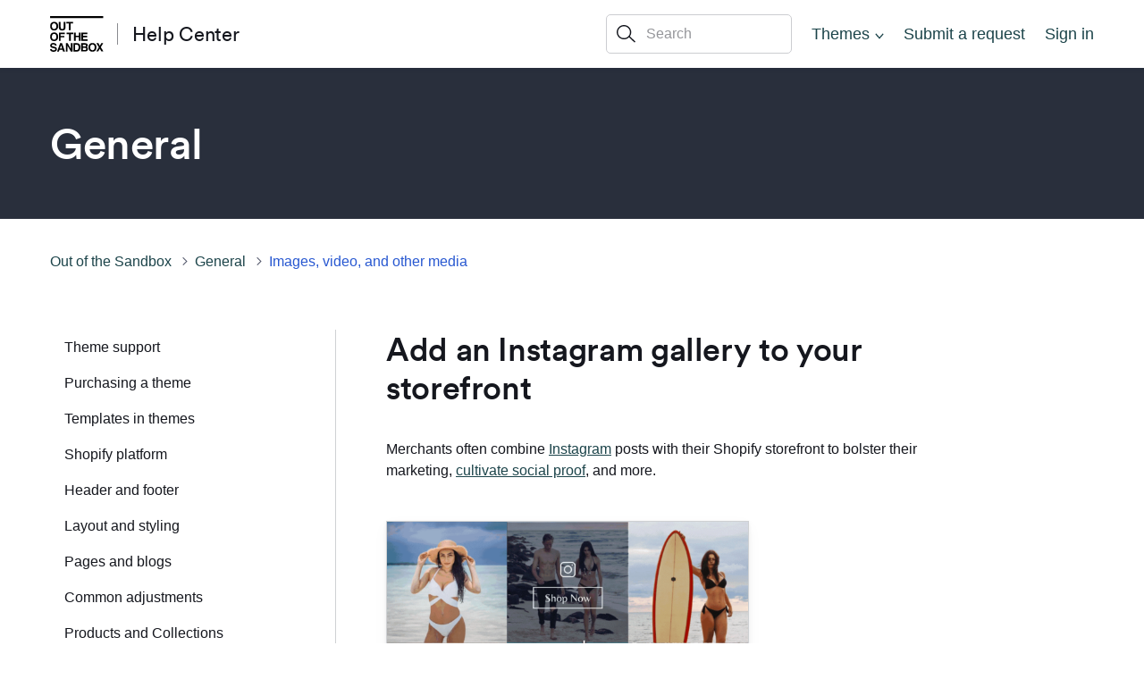

--- FILE ---
content_type: text/html; charset=utf-8
request_url: https://help.outofthesandbox.com/hc/en-us/articles/360042158713-Add-an-Instagram-gallery-to-your-storefront
body_size: 9330
content:
<!DOCTYPE html>
<html dir="ltr" lang="en-US">
<head>
  <meta charset="utf-8" />
  <!-- v26867 -->


  <title>Add an Instagram gallery to your storefront &ndash; Out of the Sandbox</title>

  <meta name="csrf-param" content="authenticity_token">
<meta name="csrf-token" content="hc:meta:server:3PUZt_tZbzB8cKwqQqdZ-2n47ElluD_fYsuNHLsK2E0SdEZjBFF4nkQf-Iy9zm_W85JpEsgnrlqIbqJITKGTKA">

  <meta name="description" content="Merchants often combine Instagram posts with their Shopify storefront to bolster their marketing, cultivate social proof, and more.  Get..." /><meta property="og:image" content="https://help.outofthesandbox.com/hc/theming_assets/01HZKWAYYX59Z4R8WDVG105F4Y" />
<meta property="og:type" content="website" />
<meta property="og:site_name" content="Out of the Sandbox" />
<meta property="og:title" content="Add an Instagram gallery to your storefront" />
<meta property="og:description" content="Merchants often combine Instagram posts with their Shopify storefront to bolster their marketing, cultivate social proof, and more.

Get started with Foursixty
Integrate fully customized shoppable ..." />
<meta property="og:url" content="https://help.outofthesandbox.com/hc/en-us/articles/360042158713-Add-an-Instagram-gallery-to-your-storefront" />
<link rel="canonical" href="https://help.outofthesandbox.com/hc/en-us/articles/360042158713-Add-an-Instagram-gallery-to-your-storefront">
<link rel="alternate" hreflang="en-us" href="https://help.outofthesandbox.com/hc/en-us/articles/360042158713-Add-an-Instagram-gallery-to-your-storefront">
<link rel="alternate" hreflang="x-default" href="https://help.outofthesandbox.com/hc/en-us/articles/360042158713-Add-an-Instagram-gallery-to-your-storefront">

  <link rel="stylesheet" href="//static.zdassets.com/hc/assets/application-f34d73e002337ab267a13449ad9d7955.css" media="all" id="stylesheet" />
    <!-- Entypo pictograms by Daniel Bruce — www.entypo.com -->
    <link rel="stylesheet" href="//static.zdassets.com/hc/assets/theming_v1_support-e05586b61178dcde2a13a3d323525a18.css" media="all" />
  <link rel="stylesheet" type="text/css" href="/hc/theming_assets/1871807/7243767/style.css?digest=47661677480723">

  <link rel="icon" type="image/x-icon" href="/hc/theming_assets/01HZKWAZAFNPVN79DRXQ1YCTGG">

    <script src="//static.zdassets.com/hc/assets/jquery-ed472032c65bb4295993684c673d706a.js"></script>
    <script async src="https://www.googletagmanager.com/gtag/js?id=G-VYS19S47LB"></script>
<script>
  window.dataLayer = window.dataLayer || [];
  function gtag(){dataLayer.push(arguments);}
  gtag('js', new Date());
  gtag('config', 'G-VYS19S47LB');
</script>


  <meta
  content="width=device-width, initial-scale=1.0, maximum-scale=1.0, user-scalable=0"
  name="viewport"
/>
<meta property="og:title" content="Out of the Sandbox Help Center" />
<meta property="og:type" content="website" />
<meta
  property="og:image"
  content="https://cdn.shopify.com/s/files/1/0200/7466/files/og-img.png"
/>
<meta
  property="og:description"
  content="Help and support for Out of the Sandbox Shopify themes."
/>
<meta property="og:image:width" content="1200" />
<meta property="og:image:height" content="630" />

<script>
  window['_fs_debug'] = false; window['_fs_host'] = 'fullstory.com';
  window['_fs_org'] = 'AAA1X'; window['_fs_namespace'] = 'FS';
  (function(m,n,e,t,l,o,g,y){ if (e in m) {if(m.console && m.console.log) {
  m.console.log('FullStory namespace conflict. Please set
  window["_fs_namespace"].');} return;}
  g=m[e]=function(a,b){g.q?g.q.push([a,b]):g._api(a,b);};g.q=[];
  o=n.createElement(t);o.async=1;o.src='https://'+_fs_host+'/s/fs.js';
  y=n.getElementsByTagName(t)[0];y.parentNode.insertBefore(o,y);
  g.identify=function(i,v){g(l,{uid:i});if(v)g(l,v)};g.setUserVars=function(v){g(l,v)};
  y="rec";g.shutdown=function(i,v){g(y,!1)};g.restart=function(i,v){g(y,!0)};
  g.identifyAccount=function(i,v){o='account';v=v||{};v.acctId=i;g(o,v)};
  g.clearUserCookie=function(){};
  })(window,document,window['_fs_namespace'],'script','user');
</script>

<script
  src="https://widget.kapa.ai/kapa-widget.bundle.js"
  data-website-id="b3484771-e535-4bc2-8d87-153b5007517d"
  data-project-name="Out of the Sandbox"
  data-project-color="#15171E"
  data-button-text="Ask AI"
  data-modal-disclaimer="Write a full question like you’re asking a person. Be sure to include the theme name."
  data-button-width="4.5rem"
  data-modal-example-questions="How do I update my theme?, Which theme is right for my shop?"
  data-modal-title="Ask our AI bot"
  data-modal-ask-ai-input-placeholder="e.g. What image sizes do you recommend for Turbo?"
  data-project-logo="/hc/theming_assets/01J15RZW8Y2GYWXMYJ4Y4747HX"
  data-user-analytics-fingerprint-enabled="true"
></script>
  <script type="text/javascript" src="/hc/theming_assets/1871807/7243767/script.js?digest=47661677480723"></script>
</head>
<body class="">
  
  
  

  
<style>
  @font-face { font-family: Circular; font-style: normal; font-weight: 400;
  font-display: auto; src: url("/hc/theming_assets/01J15RZXGS16H2YDB2RAD6W4JH") format("woff");
  } @font-face { font-family: Circular; font-style: normal; font-weight: 500;
  font-display: auto; src: url("/hc/theming_assets/01J15RZXTGDB36ZFGV6F2DPKVB")
  format("woff"); } @font-face { font-family: Circular; font-style: italic;
  font-weight: 400; font-display: auto; src: url("/hc/theming_assets/01J15RZXRK0NQAX5BTS94CW2JQ") format("woff"); } @font-face { font-family: Circular; font-style: italic;
  font-weight: 500; font-display: auto; src: url("/hc/theming_assets/01J15RZXCK3MZVJXGXFFZWWMYP") format("woff"); } :root { --tua-promo: url("/hc/theming_assets/01J15RZRYB81EN7ZXX9PS3P1W8"); }
</style>

<header class="header" data-site-header>
  <div class="header__logo-wrapper">
    <div class="header__logo">
      <a class="header__logo-link" title="Home" href="/hc/en-us">
        <img
          src="/hc/theming_assets/01HZKWAYYX59Z4R8WDVG105F4Y"
          alt="Out of the Sandbox Help Center home page"
          class="header__logo-image"
        />
        <img
          src="/hc/theming_assets/01HZKWAZ60T34E2T3WE32VQZ11"
          alt="Out of the Sandbox Help Center home page"
          class="header__logo-mobile"
        />
      </a>
    </div>
    <div class="header__help-center">
      <a class="header__help-center-link" title="Home" href="/hc/en-us">
        Help Center
      </a>
    </div>
  </div>
  <div class="header__nav-wrapper">
    <div class="header__search-box">
      <form role="search" class="search" data-search="" action="/hc/en-us/search" accept-charset="UTF-8" method="get"><input type="hidden" name="utf8" value="&#x2713;" autocomplete="off" /><input type="search" name="query" id="query" placeholder="Search" aria-label="Search" /></form>
      <svg
        width="21"
        height="20"
        viewBox="0 0 21 20"
        fill="none"
        xmlns="http://www.w3.org/2000/svg"
      >
        <path
          fill-rule="evenodd"
          clip-rule="evenodd"
          d="M14.839 8.02678C14.839 11.6775 11.8386 14.6371 8.13749 14.6371C4.43638 14.6371 1.43603 11.6775 1.43603 8.02678C1.43603 4.37602 4.43638 1.41649 8.13749 1.41649C11.8386 1.41649 14.839 4.37602 14.839 8.02678ZM13.8925 13.7017C12.4198 15.1548 10.385 16.0536 8.13749 16.0536C3.64328 16.0536 0 12.4598 0 8.02678C0 3.59371 3.64328 0 8.13749 0C12.6317 0 16.275 3.59371 16.275 8.02678C16.275 9.73124 15.7364 11.3116 14.8179 12.6114L21 18.7093L19.9846 19.7109L13.8925 13.7017Z"
          fill="currentColor"
        />
      </svg>
    </div>
    <nav class="header__nav">
      <div class="header__topics" data-dropdown data-open="false">
        <button
          class="header__topics-dropdown"
          aria-haspopup="true"
          aria-controls="header-topics-menu"
          data-dropdown-toggle
        >
          Themes
        </button>
        <div
          id="header-topics-menu"
          class="header__topics-menu"
          role="menu"
          aria-label="Topics menu"
          data-dropdown-menu
        >
          <a href="/hc/en-us/categories/360001671574-Flex">Flex</a>
          <a href="/hc/en-us/categories/115001109307-Turbo">Turbo</a>
          <a href="/hc/en-us/categories/115001735708-Superstore">Superstore</a>
          <a href="/hc/en-us/categories/115001116808-Retina">Retina</a>
          <a href="/hc/en-us/categories/115001109247-Responsive">Responsive</a>
          <a href="/hc/en-us/categories/115001116828-Parallax">Parallax</a>
          <a href="/hc/en-us/categories/46659080893459-Vino">Vino</a>
          
        </div>
      </div>

      <a class="submit-a-request" href="/hc/en-us/requests/new">Submit a request</a>
    </nav>
    
      <div class="header__user-info">
        <a class="sign-in" rel="nofollow" href="/hc/en-us/signin?return_to=https%3A%2F%2Fhelp.outofthesandbox.com%2Fhc%2Fen-us%2Farticles%2F360042158713-Add-an-Instagram-gallery-to-your-storefront">
          Sign in
        </a>
      </div>
    
    <div class="header__mobile-nav">
      <button
        class="header__search-button"
        aria-label="Search"
        aria-haspopup="true"
        aria-controls="mobile-search"
        data-mobile-search-button
      >
        <svg
          width="21"
          height="20"
          viewBox="0 0 21 20"
          fill="none"
          xmlns="http://www.w3.org/2000/svg"
        >
          <path
            fill-rule="evenodd"
            clip-rule="evenodd"
            d="M14.839 8.02678C14.839 11.6775 11.8386 14.6371 8.13749 14.6371C4.43638 14.6371 1.43603 11.6775 1.43603 8.02678C1.43603 4.37602 4.43638 1.41649 8.13749 1.41649C11.8386 1.41649 14.839 4.37602 14.839 8.02678ZM13.8925 13.7017C12.4198 15.1548 10.385 16.0536 8.13749 16.0536C3.64328 16.0536 0 12.4598 0 8.02678C0 3.59371 3.64328 0 8.13749 0C12.6317 0 16.275 3.59371 16.275 8.02678C16.275 9.73124 15.7364 11.3116 14.8179 12.6114L21 18.7093L19.9846 19.7109L13.8925 13.7017Z"
            fill="currentColor"
          />
        </svg>
      </button>
      <button
        class="header__mobile-button"
        aria-label="Open Mobile Menu Button"
        aria-haspopup="true"
        aria-controls="mobile-menu"
        data-mobile-button
      >
        <svg
          width="22"
          height="16"
          viewBox="0 0 22 16"
          fill="none"
          xmlns="http://www.w3.org/2000/svg"
        >
          <path d="M0 0H22V1.5H0V0Z" fill="currentColor" />
          <path d="M0 7H22V8.5H0V7Z" fill="currentColor" />
          <path d="M0 14H22V15.5H0V14Z" fill="currentColor" />
        </svg>
      </button>
      <div class="mobile-overlay" data-mobile-overlay></div>
      <div
        id="mobile-search"
        class="mobile-search"
        aria-label="Search popup"
        data-mobile-search
        data-open="false"
      >
        <form role="search" class="search" data-search="" action="/hc/en-us/search" accept-charset="UTF-8" method="get"><input type="hidden" name="utf8" value="&#x2713;" autocomplete="off" /><input type="search" name="query" id="query" placeholder="Search the Help Center" aria-label="Search the Help Center" /></form>
        <svg
          width="21"
          height="20"
          viewBox="0 0 21 20"
          fill="none"
          xmlns="http://www.w3.org/2000/svg"
        >
          <path
            fill-rule="evenodd"
            clip-rule="evenodd"
            d="M14.839 8.02678C14.839 11.6775 11.8386 14.6371 8.13749 14.6371C4.43638 14.6371 1.43603 11.6775 1.43603 8.02678C1.43603 4.37602 4.43638 1.41649 8.13749 1.41649C11.8386 1.41649 14.839 4.37602 14.839 8.02678ZM13.8925 13.7017C12.4198 15.1548 10.385 16.0536 8.13749 16.0536C3.64328 16.0536 0 12.4598 0 8.02678C0 3.59371 3.64328 0 8.13749 0C12.6317 0 16.275 3.59371 16.275 8.02678C16.275 9.73124 15.7364 11.3116 14.8179 12.6114L21 18.7093L19.9846 19.7109L13.8925 13.7017Z"
            fill="currentColor"
          />
        </svg>
      </div>
      <nav
        id="mobile-menu"
        class="mobile-menu"
        tab-index="-1"
        aria-label="Mobile Menu"
        data-mobile-menu
      >
        <div class="mobile-menu__header">
          <a href="https://pixelunion.net" class="mobile-menu__logo-link">
            <img
              src="/hc/theming_assets/01HZKWAZ60T34E2T3WE32VQZ11"
              alt="Out of the Sandbox Help Center home page"
            />
          </a>
          <button
            class="mobile-menu__close-button"
            aria-label="Close Menu"
            data-mobile-close
          >
            <svg
              width="18"
              height="18"
              viewBox="0 0 18 18"
              fill="none"
              xmlns="http://www.w3.org/2000/svg"
            >
              <path
                d="M0.46967 1.53033L8.46967 9.53033L9.53033 8.46967L1.53033 0.46967L0.46967 1.53033ZM8.46967 9.53033L16.4697 17.5303L17.5303 16.4697L9.53033 8.46967L8.46967 9.53033ZM9.53033 9.53033L17.5303 1.53033L16.4697 0.46967L8.46967 8.46967L9.53033 9.53033ZM16.4697 0.46967L0.46967 16.4697L1.53033 17.5303L17.5303 1.53033L16.4697 0.46967Z"
                fill="currentColor"
              />
            </svg>
          </button>
        </div>
        <h2 class="mobile-menu__heading">Topics</h2>
        <ul class="mobile-menu__topics">
          <li><a
              class="mobile-menu__link"
              href="/hc/en-us/categories/360001683993-Shopify-Themes"
            >Shopify Themes</a></li>

          <li><a
              class="mobile-menu__link"
              href="/hc/en-us/categories/360001660793-General"
            >General</a></li>
        </ul>

        <div class="mobile-menu__user-links">
          <a class="mobile-menu__link" href="/hc/en-us/requests/new">Submit a request</a>
          
            <a class="mobile-menu__link" rel="nofollow" href="/hc/en-us/signin?return_to=https%3A%2F%2Fhelp.outofthesandbox.com%2Fhc%2Fen-us%2Farticles%2F360042158713-Add-an-Instagram-gallery-to-your-storefront">
              Sign in
            </a>
          
        </div>

        <div class="mobile-menu__search">
          <form role="search" class="search" data-search="" action="/hc/en-us/search" accept-charset="UTF-8" method="get"><input type="hidden" name="utf8" value="&#x2713;" autocomplete="off" /><input type="search" name="query" id="query" placeholder="Search the Help Center" aria-label="Search the Help Center" /></form>
          <svg
            width="21"
            height="20"
            viewBox="0 0 21 20"
            fill="none"
            xmlns="http://www.w3.org/2000/svg"
          >
            <path
              fill-rule="evenodd"
              clip-rule="evenodd"
              d="M14.839 8.02678C14.839 11.6775 11.8386 14.6371 8.13749 14.6371C4.43638 14.6371 1.43603 11.6775 1.43603 8.02678C1.43603 4.37602 4.43638 1.41649 8.13749 1.41649C11.8386 1.41649 14.839 4.37602 14.839 8.02678ZM13.8925 13.7017C12.4198 15.1548 10.385 16.0536 8.13749 16.0536C3.64328 16.0536 0 12.4598 0 8.02678C0 3.59371 3.64328 0 8.13749 0C12.6317 0 16.275 3.59371 16.275 8.02678C16.275 9.73124 15.7364 11.3116 14.8179 12.6114L21 18.7093L19.9846 19.7109L13.8925 13.7017Z"
              fill="currentColor"
            />
          </svg>
        </div>
      </nav>
    </div>
  </div>
</header>
<header class="banner" data-banner aria-label="secondary header">
  <img
    src="/hc/theming_assets/01J15RZSX02HRYB5EENM94CNDT"
    class="banner__homepage-image"
    aria-hidden="true"
  />
  <img
    src="/hc/theming_assets/01J15RZX2DEWC0GEMHQVEC9KJX"
    class="banner__shopify-themes-image"
    aria-hidden="true"
  />
  <img
    src="/hc/theming_assets/01J15RZTRWQ2P887ABK083Q7HP"
    class="banner__shopify-apps-image"
    aria-hidden="true"
  />
  <img
    src="/hc/theming_assets/01J15RZW41WZV1ENTGWE7HSC8R"
    class="banner__bigcommerce-image"
    aria-hidden="true"
  />
  <div class="banner__wrapper">
    <h2 class="banner__title" data-banner-title></h2>

    <div id="banner-search" class="banner__search">
      <form role="search" class="search" data-search="" action="/hc/en-us/search" accept-charset="UTF-8" method="get"><input type="hidden" name="utf8" value="&#x2713;" autocomplete="off" /><input type="search" name="query" id="query" placeholder="Search the Help Center" aria-label="Search the Help Center" /></form>
      <svg
        width="21"
        height="20"
        viewBox="0 0 21 20"
        fill="none"
        xmlns="http://www.w3.org/2000/svg"
      >
        <path
          fill-rule="evenodd"
          clip-rule="evenodd"
          d="M14.839 8.02678C14.839 11.6775 11.8386 14.6371 8.13749 14.6371C4.43638 14.6371 1.43603 11.6775 1.43603 8.02678C1.43603 4.37602 4.43638 1.41649 8.13749 1.41649C11.8386 1.41649 14.839 4.37602 14.839 8.02678ZM13.8925 13.7017C12.4198 15.1548 10.385 16.0536 8.13749 16.0536C3.64328 16.0536 0 12.4598 0 8.02678C0 3.59371 3.64328 0 8.13749 0C12.6317 0 16.275 3.59371 16.275 8.02678C16.275 9.73124 15.7364 11.3116 14.8179 12.6114L21 18.7093L19.9846 19.7109L13.8925 13.7017Z"
          fill="currentColor"
        />
      </svg>
    </div>

    <ul class="banner__tabs">
      <li><a
          href="#shopify-themes"
          class="banner__tab banner__tab--active"
          data-banner-tab
        >Themes Support</a></li>

      <li><a href="#general-tab" class="banner__tab" data-banner-tab>General
          Support</a></li>
      <li><a href="#theme-updater-tab" class="banner__tab" data-banner-tab>Theme
          Updater Support</a></li>
    </ul>
  </div>
</header>

  <main role="main">
    <div class="main__wrapper">
  <nav class="main__breadcrumbs main__breadcrumbs--article">
    <ol class="breadcrumbs">
  
    <li title="Out of the Sandbox">
      
        <a href="/hc/en-us">Out of the Sandbox</a>
      
    </li>
  
    <li title="General">
      
        <a href="/hc/en-us/categories/115001116788-General">General</a>
      
    </li>
  
    <li title="Images, video, and other media">
      
        <a href="/hc/en-us/sections/1500001049881-Images-video-and-other-media">Images, video, and other media</a>
      
    </li>
  
</ol>

  </nav>

  <script>
    // Since there is no way to get the category on section or article pages, we have to grab its name from the breadcrumbs
    var categoryName = document.querySelector('.breadcrumbs li:nth-child(2) a').innerHTML;
var banner = document.querySelector('[data-banner]');
var bannerTitle = banner.querySelector('[data-banner-title]');
bannerTitle.innerHTML = categoryName;
banner.classList.add(`banner--${categoryName.toLowerCase().replace(' ', '-')}`);
  </script>

  <div class="main__content--with-sidebar">
    <nav
      class="sidebar"
      data-sidebar
      data-sidebar-page-type="article"
      data-sidebar-section-id="1500001049881"
      data-sidebar-article-id="360042158713"
      aria-label="sidebar"
      >
      <button
        class="sidebar__mobile-toggle"
        data-sidebar-mobile-toggle
        data-mobile-expanded="false"
        >
        Jump to section
        <span class="sidebar__mobile-chevron">
          <svg width="10" height="9" viewBox="0 0 10 9" fill="none" xmlns="http://www.w3.org/2000/svg">
            <path d="M0.833008 2.57153L4.99964 6.53979L9.16634 2.57153" stroke="currentColor" stroke-width="1.38889"/>
          </svg>
        </span>
      </button>
      <ul
        class="sidebar__list sidebar__list--tier-1"
        data-sidebar-list
        >
      </ul>
        
          <ul class="sidebar__article-list hidden" data-article-list>
            
              <li class="sidebar__article-item">
                <a href="/hc/en-us/articles/12876437333139-How-to-set-focal-points-for-images-in-your-theme" class="sidebar__article-link ">How to set focal points for images in your theme</a>
              </li>
            
              <li class="sidebar__article-item">
                <a href="/hc/en-us/articles/115013833028-Image-size-guide" class="sidebar__article-link ">Image size guide</a>
              </li>
            
              <li class="sidebar__article-item">
                <a href="/hc/en-us/articles/360042158713-Add-an-Instagram-gallery-to-your-storefront" class="sidebar__article-link sidebar__article-link--selected">Add an Instagram gallery to your storefront</a>
              </li>
            
              <li class="sidebar__article-item">
                <a href="/hc/en-us/articles/360000661568-What-are-the-limitations-of-video-autoplay" class="sidebar__article-link ">What are the limitations of video autoplay?</a>
              </li>
            
            
          </ul>
        
    </nav>

    <div class="article-container" id="article-container">
      <article class="article">
        <header class="article__header">
      
          <h1 title="Add an Instagram gallery to your storefront" class="article__title">
            Add an Instagram gallery to your storefront
            
          </h1>
  
          <div class="article__author">
            
            <div class="article__meta">
              

              <ul style="display:none" class="article__meta--group">
                
                  <li class="article__meta-data">Last updated</li>
                  <li class="article__meta-data"><time datetime="2024-11-06T18:52:26Z" title="2024-11-06T18:52:26Z" data-format="LL" data-datetime="calendar">November 06, 2024 18:52</time></li>
                
              </ul>
            </div>
          </div>

          
        </header>
    <div class="compatible-themes">
         
        
          
       
              
       
          
         
                   
        
         
 
              
        </div>


  

        <section class="article-info">
          
          <div class="article-content">
            <div class="article-content__body"><p>Merchants often combine <a href="https://www.instagram.com/" target="_blank" rel="noopener">Instagram</a> posts with their Shopify storefront to bolster their marketing, <a href="https://www.shopify.com/blog/social-proof?ref=pixelunion" target="_blank" rel="noopener">cultivate social proof</a>, and more.</p>
<p><a href="https://get.foursixty.com/get-your-instagram-feed"><img src="/hc/article_attachments/35152802331155" alt="add an instagram feed to your storefront with foursixty.gif" width="406" height="406"></a></p>
<h2 id="h_01FPASD4CJR9W2KBXNCP0JCH30">Get started with Foursixty</h2>
<p>Integrate fully customized shoppable Instagram &amp; UGC galleries into any location within your online store. Choose between different gallery styles that can live on your homepage, as dedicated content pages, within product pages, on collections pages, or anywhere else you’d like.</p>
<h3 id="h_01HQV88XDAJ0DYT3FQ15G29A70">Start your 14-day free trial</h3>
<p><a class="cta-button" href="https://get.foursixty.com/get-your-instagram-feed" target="_blank" rel="noopener noreferrer">Shoppable Instagram &amp; UGC</a></p>
<p><a class="cta-button" href="https://www.foursixty.com/landing/contact/" target="_blank" rel="noopener">Installation steps</a></p>
<p><a href="https://get.foursixty.com/get-your-instagram-feed"><img src="/hc/article_attachments/35152814305043" alt="instagram-feed-by-foursicty.png" width="499" height="510"></a></p></div>

            <div class="article-content__attachments">
              <ul class="attachments">
                
              </ul>
            </div>
          </div>
        </section>

        <footer class="article__footer">
          <div class="article__footer-content">
            
            
          </div>
          
            <div class="article-votes">
              <span class="article-votes__question">Was this article helpful?</span>
              <div class="article-votes__controls" role='radiogroup'>
                <a class="button article-votes__vote article-votes__vote--up" data-helper="vote" data-item="article" data-type="up" data-id="360042158713" data-upvote-count="75" data-vote-count="122" data-vote-sum="28" data-vote-url="/hc/en-us/articles/360042158713/vote" data-value="null" data-label="75 out of 122 found this helpful" data-selected-class="null" aria-selected="false" role="radio" rel="nofollow" title="Yes" href="#"></a>
                <a class="button article-votes__vote article-votes__vote--down" data-helper="vote" data-item="article" data-type="down" data-id="360042158713" data-upvote-count="75" data-vote-count="122" data-vote-sum="28" data-vote-url="/hc/en-us/articles/360042158713/vote" data-value="null" data-label="75 out of 122 found this helpful" data-selected-class="null" aria-selected="false" role="radio" rel="nofollow" title="No" href="#"></a>
              </div>
              <small class="article-votes__count">
                <span class="article-votes__vote-label" data-helper="vote" data-item="article" data-type="label" data-id="360042158713" data-upvote-count="75" data-vote-count="122" data-vote-sum="28" data-vote-url="/hc/en-us/articles/360042158713/vote" data-value="null" data-label="75 out of 122 found this helpful">75 out of 122 found this helpful</span>
              </small>
            </div>
          

          <div class="article-more-questions">
            Have more questions? <a href="/hc/en-us/requests/new">Submit a request</a>
          </div>
        </footer>

        <section class="article__relatives">
          
            <div data-recent-articles></div>
          
          
            
  <section class="related-articles">
    
      <h3 class="related-articles-title">Related articles</h3>
    
    <ul>
      
        <li>
          <a href="/hc/en-us/related/click?data=[base64]%3D%3D--fd71aa0bb282083137183f919a6dbe087d28706d" rel="nofollow">Which social media accounts can I display on my storefront?</a>
        </li>
      
        <li>
          <a href="/hc/en-us/related/click?data=[base64]%3D--dcd20ea285d94480aafd7bdc588e5444974c118e" rel="nofollow">Custom CSS features in Flex, Turbo, and Superstore</a>
        </li>
      
        <li>
          <a href="/hc/en-us/related/click?data=[base64]%3D--5fe48bc4d21fcb25cee255e5c089939bc1ffb94f" rel="nofollow">Is my theme using the current theme architecture (Online Store 2.0)?</a>
        </li>
      
        <li>
          <a href="/hc/en-us/related/click?data=[base64]" rel="nofollow">Which theme versions does Out of the Sandbox support?</a>
        </li>
      
        <li>
          <a href="/hc/en-us/related/click?data=[base64]%3D--bddeee2cd3573885d1c4a36b57ca8962aebf10bc" rel="nofollow">Insert dynamic block content with metafields</a>
        </li>
      
    </ul>
  </section>


          
        </section>
        
      </article>
    </div>
  </div>
</div>

  </main>

  <footer class="footer" data-footer>
  <div class="footer__grid">

    <div class="footer__column">
      <ul id="footer-list-1" class="footer__column-list" data-footer-list>
        <li><a href="/hc/en-us/"><img
              style="width:80px;"
              src="/hc/theming_assets/01HZKWAZ60T34E2T3WE32VQZ11"
            /></a></li>
      </ul>
    </div>

    <div class="footer__column">
      <h2 class="footer__column-heading">Theme guides</h2>
      <button
        class="footer__column-heading-button"
        data-footer-menu-button
        aria-haspopup="true"
        aria-controls="footer-list-2"
        data-open="false"
      >
        Theme guides
      </button>
      <ul id="footer-list-2" class="footer__column-list" data-footer-list>
        <li><a
            href="https://help.outofthesandbox.com/hc/en-us/categories/115001109307-Turbo"
          >Turbo</a></li>
        <li><a
            href="https://help.outofthesandbox.com/hc/en-us/categories/115001116808-Retina"
          >Retina</a></li>
        <li><a
            href="https://help.outofthesandbox.com/hc/en-us/categories/360001671574-Flex"
          >Flex</a></li>

        <li><a
            href="https://help.outofthesandbox.com/hc/en-us/categories/115001735708-Superstore"
          >Superstore</a></li>
        <li><a
            href="https://help.outofthesandbox.com/hc/en-us/categories/115001109247-Responsive"
          >Responsive</a></li>
        <li><a
            href="https://help.outofthesandbox.com/hc/en-us/categories/115001116828-Parallax"
          >Parallax</a></li>
        <li><a
            href="https://help.outofthesandbox.com/hc/en-us/categories/46659080893459-Vino"
               >Vino</a></li>
      </ul>
    </div>

    <div class="footer__column">
      <h2 class="footer__column-heading">Theme Updater</h2>
      <button
        class="footer__column-heading-button"
        data-footer-menu-button
        aria-haspopup="true"
        aria-controls="footer-list-3"
        data-open="false"
      >
        Theme Updater
      </button>
      <ul id="footer-list-3" class="footer__column-list" data-footer-list>
        <li>
          <a href="https://outofthesandbox.com/pages/theme-updater-app">Install
            the app</a>
        </li>
        <li>
          <a
            href="https://help.outofthesandbox.com/hc/en-us/articles/360001598848"
          >Link a theme</a>

        </li>
        <li>
          <a
            href="https://help.outofthesandbox.com/hc/en-us/sections/1500001415241"
          >Subscriptions</a>
        </li>
        <li>
          <a
            href="https://help.outofthesandbox.com/hc/en-us/sections/1500001404661"
          >Using the app</a>
        </li>
      </ul>
    </div>

    <div class="footer__column">
      <h2 class="footer__column-heading">Support</h2>
      <button
        class="footer__column-heading-button"
        data-footer-menu-button
        aria-haspopup="true"
        aria-controls="footer-list-4"
        data-open="false"
      >
        Support
      </button>
      <ul id="footer-list-4" class="footer__column-list" data-footer-list>
        <li><a href="https://outofthesandbox.com/pages/support">Support Policy</a></li>
        <li><a
            href="https://help.outofthesandbox.com/hc/en-us/articles/360060672373-Observed-Holidays"
          >Observed Holidays</a></li>
        <li class="footer__column-list-item--first-button">
          <a href="/hc/en-us/requests/new" class="footer__column-list-button">
            Contact Support
          </a>
        </li>

      </ul>
    </div>
  </div>
  <div class="footer__credit">
    <a class="footer__mobile-logo" title="Home" href="/hc/en-us">
      <img
        src="/hc/theming_assets/01HZKWAZ60T34E2T3WE32VQZ11"
        alt="Out of the Sandbox Help Center home page"
        class="footer__mobile-logo-image"
      />
    </a>
    <span>© 2025
      <a href="https://outofthesandbox.com/" target="_blank">Out of the Sandbox</a></span>
    <a href="/hc/en-us/articles/9384458378899-Terms-and-conditions">Terms and
      Conditions</a>
  </div>
</footer>


  <!-- / -->

  
  <script src="//static.zdassets.com/hc/assets/en-us.bbb3d4d87d0b571a9a1b.js"></script>
  

  <script type="text/javascript">
  /*

    Greetings sourcecode lurker!

    This is for internal Zendesk and legacy usage,
    we don't support or guarantee any of these values
    so please don't build stuff on top of them.

  */

  HelpCenter = {};
  HelpCenter.account = {"subdomain":"out-of-the-sandbox","environment":"production","name":"Out of the Sandbox"};
  HelpCenter.user = {"identifier":"da39a3ee5e6b4b0d3255bfef95601890afd80709","email":null,"name":"","role":"anonymous","avatar_url":"https://assets.zendesk.com/hc/assets/default_avatar.png","is_admin":false,"organizations":[],"groups":[]};
  HelpCenter.internal = {"asset_url":"//static.zdassets.com/hc/assets/","web_widget_asset_composer_url":"https://static.zdassets.com/ekr/snippet.js","current_session":{"locale":"en-us","csrf_token":"hc:hcobject:server:6bgqnScu2o2d_NYRTjGponNn6lDS2JftBY20biWr-BYnOXVJ2CbNI6WTgrexWJ-P6Q1vC39HBmjvKJs60gCzcw","shared_csrf_token":null},"usage_tracking":{"event":"article_viewed","data":"BAh7CDoLbG9jYWxlSSIKZW4tdXMGOgZFVDoPYXJ0aWNsZV9pZGwrCHlaL9RTADoKX21ldGF7DDoPYWNjb3VudF9pZGkDv48cOhNoZWxwX2NlbnRlcl9pZGwrCLw0i8YaADoNYnJhbmRfaWRpA/eHbjoMdXNlcl9pZDA6E3VzZXJfcm9sZV9uYW1lSSIOQU5PTllNT1VTBjsGVDsASSIKZW4tdXMGOwZUOhphbm9ueW1vdXNfdHJhY2tpbmdfaWQw--55433a4176fd054d83eca52dd168bc5c4a7a85e1","url":"https://help.outofthesandbox.com/hc/activity"},"current_record_id":"360042158713","current_record_url":"/hc/en-us/articles/360042158713-Add-an-Instagram-gallery-to-your-storefront","current_record_title":"Add an Instagram gallery to your storefront","current_text_direction":"ltr","current_brand_id":7243767,"current_brand_name":"Out of the Sandbox","current_brand_url":"https://out-of-the-sandbox.zendesk.com","current_brand_active":true,"current_path":"/hc/en-us/articles/360042158713-Add-an-Instagram-gallery-to-your-storefront","show_autocomplete_breadcrumbs":true,"user_info_changing_enabled":false,"has_user_profiles_enabled":true,"has_end_user_attachments":true,"user_aliases_enabled":false,"has_anonymous_kb_voting":true,"has_multi_language_help_center":true,"show_at_mentions":false,"embeddables_config":{"embeddables_web_widget":false,"embeddables_help_center_auth_enabled":false,"embeddables_connect_ipms":false},"answer_bot_subdomain":"static","gather_plan_state":"subscribed","has_article_verification":true,"has_gather":true,"has_ckeditor":false,"has_community_enabled":false,"has_community_badges":false,"has_community_post_content_tagging":false,"has_gather_content_tags":false,"has_guide_content_tags":true,"has_user_segments":true,"has_answer_bot_web_form_enabled":true,"has_garden_modals":false,"theming_cookie_key":"hc-da39a3ee5e6b4b0d3255bfef95601890afd80709-2-preview","is_preview":false,"has_search_settings_in_plan":true,"theming_api_version":1,"theming_settings":{"brand_color":"rgba(40, 88, 209, 1)","brand_text_color":"#FFFFFF","text_color":"rgba(18, 28, 54, 1)","link_color":"rgba(40, 88, 209, 1)","background_color":"#FFFFFF","heading_font":"-apple-system, BlinkMacSystemFont, 'Segoe UI', Helvetica, Arial, sans-serif","text_font":"-apple-system, BlinkMacSystemFont, 'Segoe UI', Helvetica, Arial, sans-serif","logo":"/hc/theming_assets/01HZKWAYYX59Z4R8WDVG105F4Y","mobile_logo":"/hc/theming_assets/01HZKWAZ60T34E2T3WE32VQZ11","favicon":"/hc/theming_assets/01HZKWAZAFNPVN79DRXQ1YCTGG","homepage_background_image":"/hc/theming_assets/01HZKWAZNX7WK58M8J82DXYJCW","community_background_image":"/hc/theming_assets/01HZKWAZX91R5VNTFSZA9EHHT2","community_image":"/hc/theming_assets/01HZKWB00VWHEH4NK62G2HRXJH","instant_search":true,"scoped_kb_search":true,"scoped_community_search":false,"show_recent_activity":false,"show_articles_in_section":true,"show_article_author":false,"show_article_comments":false,"show_follow_article":false,"show_recently_viewed_articles":true,"show_related_articles":true,"show_article_sharing":false,"show_follow_section":false,"show_follow_post":false,"show_post_sharing":false,"show_follow_topic":false},"has_pci_credit_card_custom_field":true,"help_center_restricted":false,"is_assuming_someone_else":false,"flash_messages":[],"user_photo_editing_enabled":true,"user_preferred_locale":"en-us","base_locale":"en-us","login_url":"https://out-of-the-sandbox.zendesk.com/access?brand_id=7243767\u0026return_to=https%3A%2F%2Fhelp.outofthesandbox.com%2Fhc%2Fen-us%2Farticles%2F360042158713-Add-an-Instagram-gallery-to-your-storefront","has_alternate_templates":true,"has_custom_statuses_enabled":false,"has_hc_generative_answers_setting_enabled":true,"has_generative_search_with_zgpt_enabled":false,"has_suggested_initial_questions_enabled":false,"has_guide_service_catalog":false,"has_service_catalog_search_poc":false,"has_service_catalog_itam":false,"has_csat_reverse_2_scale_in_mobile":false,"has_knowledge_navigation":false,"has_unified_navigation":false,"has_unified_navigation_eap_access":false,"has_csat_bet365_branding":false,"version":"v26867","dev_mode":false};
</script>

  
  <script src="//static.zdassets.com/hc/assets/moment-3b62525bdab669b7b17d1a9d8b5d46b4.js"></script>
  <script src="//static.zdassets.com/hc/assets/hc_enduser-d7240b6eea31e24cbd47b3b04ab3c4c3.js"></script>
  
  
</body>
</html>

--- FILE ---
content_type: text/css; charset=utf-8
request_url: https://help.outofthesandbox.com/hc/theming_assets/1871807/7243767/style.css?digest=47661677480723
body_size: 36992
content:
@charset "UTF-8";
/* Common */
html::before {
  display: none;
  content: "XS,S,M,L,XL";
}

html::after {
  display: none;
  content: "XS";
}

@media screen and (min-width: 576px) {
  html::after {
    content: "S";
  }
}

@media screen and (min-width: 768px) {
  html::after {
    content: "M";
  }
}

@media screen and (min-width: 960px) {
  html::after {
    content: "L";
  }
}

@media screen and (min-width: 1152px) {
  html::after {
    content: "XL";
  }
}

/* 13px */
/* 14px */
/* 16px */
/* 18px */
/* 20px */
/* 22px */
/* 12px */
/* 13px */
/* 14px */
/* 28px */
/* 24px */
/* 22px */
:root {
  --font-size-heading-1: 2.25rem;
  /* 36px */
  --font-size-heading-2: 1.75rem;
  /* 28px */
  --font-size-heading-3: 1.5rem;
  /* 24px */
  --font-size-heading-4: 1.375rem;
  /* 22px */
  --font-size-heading-5: 1.25rem;
  /* 20px */
  --font-size-heading-6: 1.125rem;
  /* 18px */
}

@media screen and (max-width: 575px) {
  :root {
    --font-size-heading-1: 1.875rem;
    /* 30px */
    --font-size-heading-2: 1.625rem;
    /* 26px */
  }
}

/* 36px */
/* 28px */
/* 24px */
/* 22px */
/* 20px */
/* 18px */
.button-primary {
  display: inline-block;
  line-height: 1.5;
  text-decoration: none;
  cursor: pointer;
  border-radius: 5px;
  transition: border-color 0.15s ease-out, background-color 0.15s ease-out,
    color 0.15s ease-out;
  color: #fff;
  background-color: #2858d1;
  border: 1px solid #2858d1;
}

.button-primary:hover:not(:disabled),
.button-primary:active {
  color: #fff;
  text-decoration: none;
  background-color: #234cb5;
  border: 1px solid #234cb5;
}

.button-primary:visited {
  color: #fff;
}

.button-primary:focus {
  outline: none;
  box-shadow: 0 0 0 2px #fff, 0 0 0 4px rgba(1, 94, 204, 0.5);
}

.button-primary:disabled,
.button-primary.disabled {
  color: #999;
  cursor: not-allowed !important;
  background-color: #f5f5f5;
  border: 1px solid #f5f5f5;
}

.button-secondary {
  display: inline-block;
  line-height: 1.5;
  text-decoration: none;
  cursor: pointer;
  border-radius: 5px;
  transition: border-color 0.15s ease-out, background-color 0.15s ease-out,
    color 0.15s ease-out;
  color: #2858d1;
  background-color: #fff;
  border: 1px solid #2858d1;
}

.button-secondary:hover:not(:disabled),
.button-secondary:active {
  color: #fff;
  text-decoration: none;
  background-color: #2858d1;
}

.button-secondary:visited {
  color: #2858d1;
}

.button-secondary:focus {
  outline: none;
  box-shadow: 0 0 0 2px #fff, 0 0 0 4px rgba(1, 94, 204, 0.5);
}

.button-secondary:disabled,
.button-secondary.disabled {
  color: #999;
  cursor: not-allowed !important;
  background-color: #f5f5f5;
  border: 1px solid #f5f5f5;
}

.button-large {
  padding: 1rem 1.75rem;
  font-size: 1.125rem;
}

.button-medium {
  padding: 0.75rem 1.375rem;
  font-size: 1rem;
}

.button-small {
  padding: 0.5rem 1rem;
  font-size: 0.875rem;
}

.button-x-small {
  padding: 0.25rem 0.5rem;
  font-size: 0.875rem;
}

.signpost {
  position: relative;
  display: inline-block;
  color: var(--color-signpost-link, #2858d1);
  text-decoration: none;
  transition: color 0.2s ease-in-out;
}

.signpost::after {
  position: absolute;
  bottom: -0.1em;
  left: 0;
  width: 100%;
  height: 1px;
  content: "";
  background-color: var(--color-signpost-link, #2858d1);
  transition: transform 0.2s ease-in-out, background-color 0.2s ease-in-out;
  transform: scaleX(1);
  transform-origin: 0;
}

.signpost:visited {
  color: var(--color-signpost-link, #2858d1);
}

.signpost:hover,
.signpost:focus,
.signpost:active {
  color: var(--color-signpost-link-hover, #234cb5);
  text-decoration: none;
}

.signpost:hover::after,
.signpost:active::after {
  background-color: var(--color-signpost-link-hover, #234cb5);
  transform: scaleX(0);
  transform-origin: 100%;
}

.signpost-alternate {
  position: relative;
  display: inline-block;
  color: var(--color-signpost-link, #2858d1);
  text-decoration: none;
  transition: color 0.2s ease-in-out;
}

.signpost-alternate::after {
  position: absolute;
  bottom: -0.1em;
  left: 0;
  width: 100%;
  height: 1px;
  content: "";
  background-color: var(--color-signpost-link, #2858d1);
  transition: transform 0.2s ease-in-out, background-color 0.2s ease-in-out;
  transform: scaleX(0);
  transform-origin: 100%;
}

.signpost-alternate:visited {
  color: var(--color-signpost-link, #2858d1);
}

.signpost-alternate:hover,
.signpost-alternate:focus,
.signpost-alternate:active {
  color: var(--color-signpost-link-hover, #234cb5);
  text-decoration: none;
}

.signpost-alternate:hover::after,
.signpost-alternate:active::after {
  background-color: var(--color-signpost-link-hover, #234cb5);
  transform: scaleX(1);
  transform-origin: 0;
}

.cta-button,
.feedback__button {
  padding: 0.75rem 1.375rem;
  font-size: 1rem;
  display: inline-block;
  line-height: 1.5;
  text-decoration: none;
  cursor: pointer;
  border-radius: 5px;
  transition: border-color 0.15s ease-out, background-color 0.15s ease-out,
    color 0.15s ease-out;
  color: #2858d1;
  background-color: #fff;
  border: 1px solid #2858d1;
}

.cta-button:hover:not(:disabled),
.cta-button:active,
.feedback__button:hover:not(:disabled),
.feedback__button:active {
  color: #fff;
  text-decoration: none;
  background-color: #2858d1;
}

.cta-button:visited,
.feedback__button:visited {
  color: #2858d1;
}

.cta-button:focus,
.feedback__button:focus {
  outline: none;
  box-shadow: 0 0 0 2px #fff, 0 0 0 4px rgba(1, 94, 204, 0.5);
}

.cta-button:disabled,
.cta-button.disabled,
.feedback__button:disabled,
.feedback__button.disabled {
  color: #999;
  cursor: not-allowed !important;
  background-color: #f5f5f5;
  border: 1px solid #f5f5f5;
}

.cta-button::after,
.feedback__button::after {
  display: none;
}

button {
  outline-width: 0;
}

.user-is-tabbing button {
  outline-width: 2px;
}

* {
  box-sizing: border-box;
}

html {
  font-size: 16px;
  -moz-osx-font-smoothing: grayscale;
  -moz-font-smoothing: antialiased;
  -webkit-font-smoothing: antialiased;
}

body {
  font-family: sofia-pro, sans-serif;
  font-weight: 400;
  line-height: 1.5;
  color: #15171e;
  text-align: left;
  background-color: #fff;
}

main {
  margin: 0 0 4rem;
}

@media screen and (min-width: 960px) {
  main {
    margin: 0 48px 5rem;
  }
}

@media screen and (min-width: 1152px) {
  main {
    margin: 0 56px 5rem;
  }
}

.main__wrapper {
  max-width: 1200px;
  margin: 0 auto;
}

.main__content {
  margin: 0 18px;
  display: block;
  margin-top: 2.25rem;
}

@media screen and (min-width: 768px) {
  .main__content {
    margin: 0 36px;
  }
}

@media screen and (min-width: 960px) {
  .main__content {
    margin: 0;
  }
}

@media screen and (min-width: 768px) {
  .main__content {
    margin-top: 3rem;
  }
}

@media screen and (min-width: 960px) {
  .main__content {
    margin-top: 4rem;
  }
}

.main__content--with-sidebar {
  display: block;
}

@media screen and (min-width: 960px) {
  .main__content--with-sidebar {
    display: flex;
    margin-top: 4rem;
  }
}

h1,
h2,
h3,
h4,
h5,
h6 {
  margin: 2.25rem 0 1rem;
  font-family: "Circular", sans-serif;
  font-weight: 500;
  line-height: 1.2;
  color: #15171e;
}

h1 a,
h2 a,
h3 a,
h4 a,
h5 a,
h6 a {
  --color-link: #15171e;
  --color-link-hover: #15171e;
  text-decoration: none;
}

h1 {
  font-size: var(--font-size-heading-1);
  letter-spacing: -0.01em;
}

h2 {
  font-size: var(--font-size-heading-2);
  letter-spacing: -0.01em;
}

h3 {
  font-size: var(--font-size-heading-3);
  letter-spacing: -0.01em;
}

h4 {
  font-size: var(--font-size-heading-4);
  letter-spacing: -0.01em;
}

h5 {
  font-size: var(--font-size-heading-5);
  font-weight: 400;
  letter-spacing: -0.0075em;
}

h6 {
  font-size: var(--font-size-heading-6);
  font-weight: 400;
  letter-spacing: -0.0075em;
}

a {
  position: relative;
  display: inline;
  color: var(--color-link, #1c444a);
  text-decoration: none;
  transition: color 0.15s ease-out;
}

a:visited {
  color: var(--color-link, #1c444a);
}

a:hover,
a:focus,
a:active {
  color: var(--color-link-hover, #245860);
  text-decoration: underline;
}

p {
  margin: 0 0 1.375rem;
}

p:last-child {
  margin-bottom: 0;
}

img {
  max-width: 100%;
  height: auto;
}

ol,
ul {
  padding-left: 1rem;
  margin: 1rem 0 1.375rem;
}

ol > ol,
ol > ul,
ul > ol,
ul > ul {
  margin: 0;
}

ol {
  list-style-type: decimal;
}

ul {
  list-style-type: disc;
}

li {
  margin-bottom: 0.75rem;
}

table {
  display: block;
  margin-bottom: 1.375rem;
  overflow-x: auto;
  white-space: nowrap;
  border-collapse: collapse;
  border: none;
}

@media screen and (min-width: 576px) {
  table {
    display: table;
    overflow-x: visible;
    white-space: normal;
  }
}

tr {
  border-bottom: 1px solid #000;
}

th {
  font-family: "Circular", sans-serif;
  text-transform: uppercase;
  letter-spacing: 0.05em;
  font-size: 0.875rem;
  padding: 0.75rem 0.75rem 0.75rem 0;
}

td {
  padding: 0.75rem 0.75rem 0.75rem 0;
  font-size: 1rem;
}

hr {
  height: 1px;
  margin-top: 2.25rem;
  margin-bottom: 2.25rem;
  background-color: #cfd1d3;
  border: none;
}

blockquote {
  position: relative;
  padding-left: 1.375rem;
  margin: 1rem 0;
  font-size: 1.125rem;
  border-left: 2px solid #cfd1d3;
  opacity: 0.8;
}

iframe {
  max-width: 100%;
}

b,
strong {
  font-weight: bolder;
}

em {
  font-style: italic;
}

b em,
strong em,
em b,
em strong {
  font-style: italic;
  font-weight: bolder;
}

.select-wrapper,
.select-wrapper-medium {
  position: relative;
  margin: 0.5rem 0 1.375rem;
}

.select-wrapper::after,
.select-wrapper-medium::after {
  position: absolute;
  top: 0;
  height: 100%;
  pointer-events: none;
  content: "";
  background: center/contain no-repeat
    url('data:image/svg+xml,%3Csvg viewBox="0 0 20 15" fill="none" xmlns="http://www.w3.org/2000/svg"%3E%3Cpath d="M1.66669 3.33332L9.99996 11.6666L18.3334 3.33331" stroke="%2315171E" stroke-width="2.5"/%3E%3C/svg%3E');
  right: 1rem;
  width: 10px;
}

.select-wrapper select,
.select-wrapper-medium select {
  padding: 0.75rem 1rem;
  font-size: 1rem;
  display: block;
  width: 100%;
  margin: 0.5rem 0 1.375rem;
  color: #15171e;
  background-color: #fff;
  border: 1px solid #cccdd1;
  border-radius: 5px;
  transition: border-color 0.2s ease-out;
  width: 100%;
  margin: 0;
  -webkit-appearance: none;
  -moz-appearance: none;
  appearance: none;
  padding-right: calc(2rem + 10px);
}

.select-wrapper select::-moz-placeholder,
.select-wrapper-medium select::-moz-placeholder {
  color: rgba(21, 23, 30, 0.45);
}

.select-wrapper select:-ms-input-placeholder,
.select-wrapper-medium select:-ms-input-placeholder {
  color: rgba(21, 23, 30, 0.45);
}

.select-wrapper select::placeholder,
.select-wrapper-medium select::placeholder {
  color: rgba(21, 23, 30, 0.45);
}

.select-wrapper select:not(:disabled):hover,
.select-wrapper-medium select:not(:disabled):hover {
  border-color: #b6b8bd;
}

.select-wrapper select:disabled,
.select-wrapper-medium select:disabled {
  cursor: not-allowed;
  background-color: rgba(204, 205, 209, 0.2);
}

.select-wrapper-small {
  position: relative;
  margin: 0.5rem 0 1.375rem;
}

.select-wrapper-small::after {
  position: absolute;
  top: 0;
  height: 100%;
  pointer-events: none;
  content: "";
  background: center/contain no-repeat
    url('data:image/svg+xml,%3Csvg viewBox="0 0 20 15" fill="none" xmlns="http://www.w3.org/2000/svg"%3E%3Cpath d="M1.66669 3.33332L9.99996 11.6666L18.3334 3.33331" stroke="%2315171E" stroke-width="2.5"/%3E%3C/svg%3E');
  right: 0.75rem;
  width: 8px;
}

.select-wrapper-small select {
  padding: 0.5rem 0.75rem;
  font-size: 0.875rem;
  display: block;
  width: 100%;
  margin: 0.5rem 0 1.375rem;
  color: #15171e;
  background-color: #fff;
  border: 1px solid #cccdd1;
  border-radius: 5px;
  transition: border-color 0.2s ease-out;
  width: 100%;
  margin: 0;
  -webkit-appearance: none;
  -moz-appearance: none;
  appearance: none;
  padding-right: calc(1.5rem + 8px);
}

.select-wrapper-small select::-moz-placeholder {
  color: rgba(21, 23, 30, 0.45);
}

.select-wrapper-small select:-ms-input-placeholder {
  color: rgba(21, 23, 30, 0.45);
}

.select-wrapper-small select::placeholder {
  color: rgba(21, 23, 30, 0.45);
}

.select-wrapper-small select:not(:disabled):hover {
  border-color: #b6b8bd;
}

.select-wrapper-small select:disabled {
  cursor: not-allowed;
  background-color: rgba(204, 205, 209, 0.2);
}

.select-wrapper-x-small {
  position: relative;
  margin: 0.5rem 0 1.375rem;
}

.select-wrapper-x-small::after {
  position: absolute;
  top: 0;
  height: 100%;
  pointer-events: none;
  content: "";
  background: center/contain no-repeat
    url('data:image/svg+xml,%3Csvg viewBox="0 0 20 15" fill="none" xmlns="http://www.w3.org/2000/svg"%3E%3Cpath d="M1.66669 3.33332L9.99996 11.6666L18.3334 3.33331" stroke="%2315171E" stroke-width="2.5"/%3E%3C/svg%3E');
  right: 0.5rem;
  width: 8px;
}

.select-wrapper-x-small select {
  padding: 0.25rem 0.5rem;
  font-size: 0.8125rem;
  display: block;
  width: 100%;
  margin: 0.5rem 0 1.375rem;
  color: #15171e;
  background-color: #fff;
  border: 1px solid #cccdd1;
  border-radius: 5px;
  transition: border-color 0.2s ease-out;
  width: 100%;
  margin: 0;
  -webkit-appearance: none;
  -moz-appearance: none;
  appearance: none;
  padding-right: calc(1.5rem + 8px);
}

.select-wrapper-x-small select::-moz-placeholder {
  color: rgba(21, 23, 30, 0.45);
}

.select-wrapper-x-small select:-ms-input-placeholder {
  color: rgba(21, 23, 30, 0.45);
}

.select-wrapper-x-small select::placeholder {
  color: rgba(21, 23, 30, 0.45);
}

.select-wrapper-x-small select:not(:disabled):hover {
  border-color: #b6b8bd;
}

.select-wrapper-x-small select:disabled {
  cursor: not-allowed;
  background-color: rgba(204, 205, 209, 0.2);
}

input[type="text"],
input[type="email"],
input[type="password"],
input[type="search"],
input[type="telephone"],
input[type="tel"],
input[type="number"],
textarea {
  padding: 0.75rem 1rem;
  font-size: 1rem;
  display: block;
  width: 100%;
  margin: 0.5rem 0 1.375rem;
  color: #15171e;
  background-color: #fff;
  border: 1px solid #cccdd1;
  border-radius: 5px;
  transition: border-color 0.2s ease-out;
  -webkit-appearance: none;
}

input[type="text"]::-moz-placeholder,
input[type="email"]::-moz-placeholder,
input[type="password"]::-moz-placeholder,
input[type="search"]::-moz-placeholder,
input[type="telephone"]::-moz-placeholder,
input[type="tel"]::-moz-placeholder,
input[type="number"]::-moz-placeholder,
textarea::-moz-placeholder {
  color: rgba(21, 23, 30, 0.45);
}

input[type="text"]:-ms-input-placeholder,
input[type="email"]:-ms-input-placeholder,
input[type="password"]:-ms-input-placeholder,
input[type="search"]:-ms-input-placeholder,
input[type="telephone"]:-ms-input-placeholder,
input[type="tel"]:-ms-input-placeholder,
input[type="number"]:-ms-input-placeholder,
textarea:-ms-input-placeholder {
  color: rgba(21, 23, 30, 0.45);
}

input[type="text"]::placeholder,
input[type="email"]::placeholder,
input[type="password"]::placeholder,
input[type="search"]::placeholder,
input[type="telephone"]::placeholder,
input[type="tel"]::placeholder,
input[type="number"]::placeholder,
textarea::placeholder {
  color: rgba(21, 23, 30, 0.45);
}

input[type="text"]:not(:disabled):hover,
input[type="email"]:not(:disabled):hover,
input[type="password"]:not(:disabled):hover,
input[type="search"]:not(:disabled):hover,
input[type="telephone"]:not(:disabled):hover,
input[type="tel"]:not(:disabled):hover,
input[type="number"]:not(:disabled):hover,
textarea:not(:disabled):hover {
  border-color: #b6b8bd;
}

input[type="text"]:disabled,
input[type="email"]:disabled,
input[type="password"]:disabled,
input[type="search"]:disabled,
input[type="telephone"]:disabled,
input[type="tel"]:disabled,
input[type="number"]:disabled,
textarea:disabled {
  cursor: not-allowed;
  background-color: rgba(204, 205, 209, 0.2);
}

textarea {
  min-height: 9rem;
}

.form-field__container {
  display: flex;
  flex-direction: column;
  margin: 0.5rem 0 1.375rem;
}

.form-field__container .select-wrapper,
.form-field__container input,
.form-field__container textarea {
  margin: 0;
}

.form-field__label {
  margin-bottom: 0.5rem;
  font-weight: 600;
}

.form-field__help-text {
  margin-top: 0.25rem;
  font-size: 0.875rem;
  opacity: 0.5;
}

.pagination ul {
  display: flex;
  flex-wrap: wrap;
  align-items: center;
  padding-left: 0;
  list-style: none;
}

.pagination ul li {
  display: block;
  margin: 0 1rem;
}

.pagination ul li:first-child {
  margin-left: 0;
}

.pagination ul li.pagination-prev,
.pagination ul li.pagination-last,
.pagination ul li.pagination-next {
  margin: 0.5rem;
}

.pagination ul li.pagination-first {
  margin: 0.5rem 0.5rem 0.5rem 0;
}

@media screen and (max-width: 767px) {
  .pagination ul li {
    display: none;
  }
  .pagination ul li.pagination-first,
  .pagination ul li.pagination-prev,
  .pagination ul li.pagination-last,
  .pagination ul li.pagination-next {
    display: block;
    margin: 0.5rem 1rem 0.5rem 0;
  }
}

.pagination a {
  color: #15171e;
  text-decoration: none;
  border-bottom: 2px solid transparent;
}

.pagination .pagination-current span {
  border-bottom: 2px solid #15171e;
}

.pagination-first,
.pagination-prev,
.pagination-last,
.pagination-next {
  padding: 0;
  margin: 0.5rem;
  color: #15171e;
}

.pagination-first a,
.pagination-prev a,
.pagination-last a,
.pagination-next a {
  padding: 0.5rem 1rem;
  font-size: 0.875rem;
  display: inline-block;
  line-height: 1.5;
  text-decoration: none;
  cursor: pointer;
  border-radius: 5px;
  transition: border-color 0.15s ease-out, background-color 0.15s ease-out,
    color 0.15s ease-out;
  color: #2858d1;
  background-color: #fff;
  border: 1px solid #2858d1;
  display: flex;
  align-items: center;
  color: #15171e;
  text-decoration: none;
  border-color: #15171e;
}

.pagination-first a:hover:not(:disabled),
.pagination-first a:active,
.pagination-prev a:hover:not(:disabled),
.pagination-prev a:active,
.pagination-last a:hover:not(:disabled),
.pagination-last a:active,
.pagination-next a:hover:not(:disabled),
.pagination-next a:active {
  color: #fff;
  text-decoration: none;
  background-color: #2858d1;
}

.pagination-first a:visited,
.pagination-prev a:visited,
.pagination-last a:visited,
.pagination-next a:visited {
  color: #2858d1;
}

.pagination-first a:focus,
.pagination-prev a:focus,
.pagination-last a:focus,
.pagination-next a:focus {
  outline: none;
  box-shadow: 0 0 0 2px #fff, 0 0 0 4px rgba(1, 94, 204, 0.5);
}

.pagination-first a:disabled,
.pagination-first a.disabled,
.pagination-prev a:disabled,
.pagination-prev a.disabled,
.pagination-last a:disabled,
.pagination-last a.disabled,
.pagination-next a:disabled,
.pagination-next a.disabled {
  color: #999;
  cursor: not-allowed !important;
  background-color: #f5f5f5;
  border: 1px solid #f5f5f5;
}

.pagination-first a::before,
.pagination-prev a::before,
.pagination-last a::before,
.pagination-next a::before {
  height: 0.875rem;
  font-size: 0.875rem;
}

.pagination-first a::after,
.pagination-prev a::after,
.pagination-last a::after,
.pagination-next a::after {
  font-size: 0.875rem;
}

.pagination-first a:hover:not(:disabled),
.pagination-first a:visited:not(:disabled),
.pagination-prev a:hover:not(:disabled),
.pagination-prev a:visited:not(:disabled),
.pagination-last a:hover:not(:disabled),
.pagination-last a:visited:not(:disabled),
.pagination-next a:hover:not(:disabled),
.pagination-next a:visited:not(:disabled) {
  color: #15171e;
  text-decoration: none;
  background-color: #fff;
}

.pagination-first a::before {
  display: block;
  width: 14px;
  margin-right: 0.5rem;
  content: "";
  background: center/contain no-repeat
    url('data:image/svg+xml, <svg width="14" height="11" viewBox="0 0 14 11" fill="none" xmlns="http://www.w3.org/2000/svg"><path d="M14 5.96484H3M3 5.96484L7.01042 1.96484M3 5.96484L7.01042 9.96484" stroke="%2315171e" stroke-width="1.25"/><line y1="-0.625" x2="10" y2="-0.625" transform="matrix(-4.37114e-08 -1 -1 4.37114e-08 0 10.9648)" stroke="%2315171e" stroke-width="1.25"/></svg>');
}

.pagination-prev a::before {
  display: block;
  width: 12px;
  margin-right: 0.5rem;
  content: "";
  background: center/contain no-repeat
    url('data:image/svg+xml, <svg width="12" height="10" viewBox="0 0 12 10" fill="none" xmlns="http://www.w3.org/2000/svg"><path d="M12 4.96484H1M1 4.96484L5.01042 0.964844M1 4.96484L5.01042 8.96484" stroke="%2315171e" stroke-width="1.25"/></svg>');
}

.pagination-last a {
  flex-direction: row-reverse;
}

.pagination-last a::before {
  display: block;
  width: 14px;
  margin-left: 0.5rem;
  content: "";
  background: center/contain no-repeat
    url('data:image/svg+xml, <svg width="14" height="11" viewBox="0 0 14 11" fill="none" xmlns="http://www.w3.org/2000/svg"><path d="M14 5.96484H3M3 5.96484L7.01042 1.96484M3 5.96484L7.01042 9.96484" stroke="%2315171e" stroke-width="1.25"/><line y1="-0.625" x2="10" y2="-0.625" transform="matrix(-4.37114e-08 -1 -1 4.37114e-08 0 10.9648)" stroke="%2315171e" stroke-width="1.25"/></svg>');
  transform: rotateY(180deg) translateY(-0.05rem);
}

.pagination-next a {
  flex-direction: row-reverse;
}

.pagination-next a::before {
  display: block;
  width: 12px;
  margin-left: 0.5rem;
  content: "";
  background: center/contain no-repeat
    url('data:image/svg+xml, <svg width="12" height="10" viewBox="0 0 12 10" fill="none" xmlns="http://www.w3.org/2000/svg"><path d="M12 4.96484H1M1 4.96484L5.01042 0.964844M1 4.96484L5.01042 8.96484" stroke="%2315171e" stroke-width="1.25"/></svg>');
  transform: rotateY(180deg);
}

.shadow {
  border: 1px solid #cfd1d3;
  box-shadow: 0 6px 16px rgba(17, 35, 56, 0.04),
    0 5px 8px rgba(17, 35, 56, 0.02), 0 1px 4px rgba(17, 35, 56, 0.05);
}

.shadow-on-hover {
  border: 1px solid #cfd1d3;
  transition: border 0.2s ease-in-out, box-shadow 0.2s ease-in-out;
}

.shadow-on-hover:hover {
  border: 1px solid #cfd1d3;
  box-shadow: 0 6px 16px rgba(17, 35, 56, 0.04),
    0 5px 8px rgba(17, 35, 56, 0.02), 0 1px 4px rgba(17, 35, 56, 0.05);
  border: 1px solid #b9bcbf;
}

.main__breadcrumbs {
  display: none;
  margin-top: 2.25rem;
}

@media screen and (min-width: 960px) {
  .main__breadcrumbs {
    display: block;
  }
}

.breadcrumbs {
  margin: 0 18px;
  padding: 0;
  list-style-type: none;
}

@media screen and (min-width: 768px) {
  .breadcrumbs {
    margin: 0 36px;
  }
}

@media screen and (min-width: 960px) {
  .breadcrumbs {
    margin: 0;
  }
}

.breadcrumbs li {
  position: relative;
  display: inline-block;
  padding: 0 1.375rem 0 0;
  margin: 0;
}

.breadcrumbs li::after {
  position: absolute;
  top: 50%;
  right: 0.25rem;
  display: block;
  content: url('data:image/svg+xml,<svg width="6" height="11" viewBox="0 0 6 11" fill="none" xmlns="http://www.w3.org/2000/svg"><path d="M0.666994 9.6665L4.83366 5.49987L0.666991 1.33317" stroke="%23555a6d" stroke-width="1.04167"/></svg>');
  transform: translateY(-50%);
}

.breadcrumbs li:last-child {
  color: #555a6d;
}

.breadcrumbs li:last-child a {
  color: #555a6d;
}

.breadcrumbs li:last-child::after {
  content: none;
}

.main__breadcrumbs--article .breadcrumbs li:last-child {
  color: #2858d1;
}

.main__breadcrumbs--article .breadcrumbs li:last-child a {
  color: #2858d1;
}

.featured-article-list {
  display: grid;
  grid-gap: 18px;
  padding: 0;
  margin: 0;
  list-style-type: none;
}

@media screen and (min-width: 576px) {
  .featured-article-list {
    grid-template-columns: repeat(2, 1fr);
  }
}

@media screen and (min-width: 960px) {
  .featured-article-list {
    grid-template-columns: repeat(4, 1fr);
    grid-gap: 36px;
  }
}

.featured-article {
  border: 1px solid #cfd1d3;
  transition: border 0.2s ease-in-out, box-shadow 0.2s ease-in-out;
  display: flex;
  flex-direction: column;
  margin: 0;
  border-radius: 8px;
}

.featured-article:hover {
  border: 1px solid #cfd1d3;
  box-shadow: 0 6px 16px rgba(17, 35, 56, 0.04),
    0 5px 8px rgba(17, 35, 56, 0.02), 0 1px 4px rgba(17, 35, 56, 0.05);
  border: 1px solid #b9bcbf;
}

@media screen and (min-width: 576px) {
  .featured-article {
    min-height: 180px;
  }
}

.featured-article a {
  display: flex;
  flex-direction: column;
  flex-grow: 1;
  align-items: flex-start;
  justify-content: space-between;
  padding: 24px;
  text-decoration: none;
}

.featured-article a:hover .featured-article__cta,
.featured-article a:focus .featured-article__cta,
.featured-article a:active .featured-article__cta {
  text-decoration: underline;
}

.featured-article__title {
  margin: 2.25rem 0 1rem;
  font-family: "Circular", sans-serif;
  font-weight: 500;
  line-height: 1.2;
  color: #15171e;
  font-size: var(--font-size-heading-6);
  font-weight: 400;
  letter-spacing: -0.0075em;
  margin: 0;
}

.featured-article__title a {
  --color-link: #15171e;
  --color-link-hover: #15171e;
  text-decoration: none;
}

.featured-article__text {
  display: block;
  margin-top: 0.25rem;
  font-size: 0.875rem;
  color: #555a6d;
}

.featured-article__cta {
  position: relative;
  padding-right: 0.75rem;
  margin-top: 0.5rem;
}

.featured-article__cta::after {
  position: absolute;
  top: 0.25ex;
  left: calc(100% - 6px);
  display: block;
  width: 6px;
  height: 100%;
  content: "";
  background: center/contain no-repeat
    url('data:image/svg+xml,<svg width="6" height="9" viewBox="0 0 6 9" fill="none" xmlns="http://www.w3.org/2000/svg"><path d="M0.713868 8.23633L4.2853 4.48635L0.713866 0.736328" stroke="%232858d1" stroke-width="1.25"/></svg>');
}

.menu-popup {
  border: 1px solid #cfd1d3;
  box-shadow: 0 6px 16px rgba(17, 35, 56, 0.04),
    0 5px 8px rgba(17, 35, 56, 0.02), 0 1px 4px rgba(17, 35, 56, 0.05);
  position: absolute;
  padding: 0.5rem 0;
  margin: 0.5rem 0 0;
  overflow: hidden;
  font-size: 1.125rem;
  list-style: none;
  background-color: #fff;
  border-radius: 10px;
}

.menu-popup li {
  margin: 0;
}

.menu-popup a,
.menu-popup button {
  display: block;
  padding: 0.5rem 1.375rem;
  color: #2858d1;
  background-color: #fff;
  border: none;
  transition: background-color 0.2s ease-in-out;
}

.menu-popup a:hover,
.menu-popup button:hover {
  text-decoration: none;
  background-color: #f2f3f5;
}

.menu-popup a::after,
.menu-popup button::after {
  display: none;
}

.promoted-articles {
  display: grid;
  grid-template-columns: 1fr;
  grid-column-gap: 2.25rem;
  padding: 0;
  margin: 0;
  list-style: none;
}

@media screen and (min-width: 768px) {
  .promoted-articles {
    grid-template-columns: repeat(2, 1fr);
  }
}

.promoted-articles-item {
  position: relative;
  padding: 1rem 76px 1rem 0;
  margin: 0;
  font-size: 1.125rem;
  border-bottom: 1px solid #cfd1d3;
}

@media screen and (min-width: 768px) {
  .promoted-articles-item {
    padding: 1.375rem 76px 1.375rem 0;
  }
}

.promoted-articles-item::after {
  position: absolute;
  top: 50%;
  right: 0;
  width: 20px;
  height: 12px;
  content: "";
  background: center/cover no-repeat
    url('data:image/svg+xml,<svg width="21" height="14" viewBox="0 0 21 14" fill="none" xmlns="http://www.w3.org/2000/svg"><path d="M0 7H20M20 7L14.1667 1M20 7L14.1667 13" stroke="%2315171e" stroke-width="1.25"/></svg>');
  transform: translate(0, -50%);
}

.promoted-articles-item:first-child {
  border-top: 1px solid #cfd1d3;
}

@media screen and (min-width: 768px) {
  .promoted-articles-item:nth-child(2) {
    border-top: 1px solid #cfd1d3;
  }
}

.product-list {
  display: grid;
  grid-template-columns: repeat(auto-fit, minmax(8rem, 1fr));
  grid-column-gap: 2.25rem;
  padding: 0;
  margin: 0;
  list-style: none;
}

.product-list__item {
  --color-link: #15171e;
  --color-link-hover: #15171e;
  font-size: var(--font-size-heading-5);
  font-weight: 400;
  letter-spacing: -0.0075em;
  position: relative;
  margin: 0;
  font-family: "Circular", sans-serif;
  font-weight: 400;
  line-height: 1.2;
}

.product-list__item a {
  display: inline-block;
  width: 100%;
  padding: 0.4rem 0;
}

.product-list__item::after {
  position: absolute;
  bottom: 0;
  display: block;
  width: 100%;
  height: 1px;
  content: "";
  background: #cfd1d3;
}

.section-accordion {
  overflow: hidden;
  border-top: 1px solid #cfd1d3;
  border-bottom: 1px solid #cfd1d3;
}

.section-accordion[data-accordion-animation] {
  height: var(--accordion-closed-height, 0);
}

.section-accordion[data-accordion-animation] .section-accordion__content {
  opacity: 0;
  transform: translateY(-10px);
}

.section-accordion[data-accordion-animation="closed=>open"] {
  transition: height 0.2s ease-in-out;
}

.section-accordion[data-accordion-animation="closed=>open"]
  .section-accordion__content {
  transition: opacity 0.1s ease-in-out 0.1s, transform 0.1s ease-in-out;
}

.section-accordion[data-accordion-animation="open=>closed"] {
  transition: height 0.15s ease-in-out;
}

.section-accordion[data-accordion-animation="open=>closed"]
  .section-accordion__content {
  transition: opacity 0.15s ease-in-out, transform 0.15s ease-in-out;
}

.section-accordion[data-accordion-state="open"] {
  height: auto;
}

.section-accordion[data-accordion-state="open"] .section-accordion__content {
  opacity: 1;
  transform: translateY(0);
}

.section-accordion[data-accordion-state="closed"] .section-accordion__content {
  height: 0;
  opacity: 0;
}

.section-accordion[data-accordion-animation][data-accordion-state="open"] {
  height: var(--accordion-open-height, auto);
}

.section-accordion + .section-accordion {
  border-top: none;
}

.section-accordion__summary {
  margin: 2.25rem 0 1rem;
  font-family: "Circular", sans-serif;
  font-weight: 500;
  line-height: 1.2;
  color: #15171e;
  font-size: var(--font-size-heading-6);
  font-weight: 400;
  letter-spacing: -0.0075em;
  position: relative;
  padding: 1.375rem calc(13px + 1.375rem) 1.375rem calc(23px + 1.375rem);
  margin: 0;
  cursor: pointer;
}

.section-accordion__summary a {
  --color-link: #15171e;
  --color-link-hover: #15171e;
  text-decoration: none;
}

body:not(.user-is-tabbing) .section-accordion__summary:focus {
  outline: none;
}

.section-accordion__summary::-webkit-details-marker {
  display: none;
}

.section-accordion__summary::before {
  position: absolute;
  top: 0;
  left: 0;
  display: block;
  width: 23px;
  height: 100%;
  content: "";
  background: center/contain no-repeat
    url('data:image/svg+xml,<svg width="44" height="42" viewBox="0 0 44 42" fill="none" xmlns="http://www.w3.org/2000/svg"><path fill-rule="evenodd" clip-rule="evenodd" d="M43.0834 2.66665C43.0834 1.65412 42.2625 0.833313 41.25 0.833313H2.75002C1.7375 0.833313 0.916687 1.65412 0.916687 2.66665V39.3333C0.916687 40.3458 1.7375 41.1666 2.75002 41.1666H41.25C42.2625 41.1666 43.0834 40.3458 43.0834 39.3333V2.66665Z" stroke="%2315171e" stroke-width="1.5" stroke-linecap="round" stroke-linejoin="round"/><path fill-rule="evenodd" clip-rule="evenodd" d="M37.5834 15.5C37.5834 16.0062 37.1729 16.4166 36.6667 16.4166H7.33335C6.82709 16.4166 6.41669 16.0062 6.41669 15.5V7.24998C6.41669 6.74372 6.82709 6.33331 7.33335 6.33331H36.6667C37.1729 6.33331 37.5834 6.74372 37.5834 7.24998V15.5Z" stroke="%2315171e" stroke-width="1.5" stroke-linecap="round" stroke-linejoin="round"/><path d="M6.41669 21.9167H19.25" stroke="%2315171e" stroke-width="1.5" stroke-linecap="round" stroke-linejoin="round"/><path d="M6.41669 27.4167H19.25" stroke="%2315171e" stroke-width="1.5" stroke-linecap="round" stroke-linejoin="round"/><path d="M6.41669 32.9167H19.25" stroke="%2315171e" stroke-width="1.5" stroke-linecap="round" stroke-linejoin="round"/><path d="M24.75 21.9167H37.5833" stroke="%2315171e" stroke-width="1.5" stroke-linecap="round" stroke-linejoin="round"/><path d="M24.75 27.4167H37.5833" stroke="%2315171e" stroke-width="1.5" stroke-linecap="round" stroke-linejoin="round"/><path d="M24.75 32.9167H37.5833" stroke="%2315171e" stroke-width="1.5" stroke-linecap="round" stroke-linejoin="round"/></svg>');
}

.section-accordion__summary::after {
  position: absolute;
  top: 0;
  right: 0;
  display: block;
  width: 13px;
  height: 100%;
  content: "";
  background: center/contain no-repeat
    url('data:image/svg+xml,<svg width="20" height="12" viewBox="0 0 20 12" fill="none" xmlns="http://www.w3.org/2000/svg"><path d="M1.66669 1.33332L9.99996 9.66665L18.3334 1.33331" stroke="%2315171e" stroke-width="2.5"/></svg>');
}

.section-accordion[open] .section-accordion__summary::after {
  transform: rotate(180deg);
}

.section-accordion__list {
  padding: 0 0 0 calc(23px + 1.375rem);
  margin: 0.5rem 0 2.25rem;
  list-style: none;
}

.section-accordion__list li {
  margin: 0 0 1rem;
}

.section-card-list {
  display: grid;
  grid-gap: 18px;
  padding: 0;
  margin: 0;
  list-style-type: none;
}

@media screen and (min-width: 576px) {
  .section-card-list {
    grid-template-columns: repeat(2, 1fr);
  }
}

@media screen and (min-width: 960px) {
  .section-card-list {
    grid-template-columns: repeat(4, 1fr);
    grid-gap: 36px;
  }
}

.section-card {
  border: 1px solid #cfd1d3;
  transition: border 0.2s ease-in-out, box-shadow 0.2s ease-in-out;
  position: relative;
  margin: 0;
  border-radius: 8px;
}

.section-card:hover {
  border: 1px solid #cfd1d3;
  box-shadow: 0 6px 16px rgba(17, 35, 56, 0.04),
    0 5px 8px rgba(17, 35, 56, 0.02), 0 1px 4px rgba(17, 35, 56, 0.05);
  border: 1px solid #b9bcbf;
}

.section-card a {
  display: flex;
  align-items: center;
  justify-content: center;
  height: 100%;
  padding: calc(1.75rem + 44px + 1.375rem) 1.375rem 1.75rem;
  text-align: center;
  text-decoration: none;
}

.section-card .section-card__cta {
  margin: 2.25rem 0 1rem;
  font-family: "Circular", sans-serif;
  font-weight: 500;
  line-height: 1.2;
  color: #15171e;
  font-size: var(--font-size-heading-6);
  font-weight: 400;
  letter-spacing: -0.0075em;
  margin: 0;
  color: #15171e;
  text-align: center;
  transition: inherit;
}

.section-card .section-card__cta a {
  --color-link: #15171e;
  --color-link-hover: #15171e;
  text-decoration: none;
}

.section-card:hover .section-card__cta {
  color: #2858d1;
}

.section-card::before {
  position: absolute;
  top: 1.75rem;
  left: 50%;
  display: block;
  width: 44px;
  height: 44px;
  content: "";
  background-image: url('data:image/svg+xml,<svg width="44" height="44" viewBox="0 0 44 44" fill="none" xmlns="http://www.w3.org/2000/svg">\a<path fill-rule="evenodd" clip-rule="evenodd" d="M43.0834 3.66665C43.0834 2.65412 42.2625 1.83331 41.25 1.83331H2.75002C1.7375 1.83331 0.916687 2.65412 0.916687 3.66665V40.3333C0.916687 41.3458 1.7375 42.1666 2.75002 42.1666H41.25C42.2625 42.1666 43.0834 41.3458 43.0834 40.3333V3.66665Z" stroke="%2315171e" stroke-width="1.5" stroke-linecap="round" stroke-linejoin="round"/>\a<path fill-rule="evenodd" clip-rule="evenodd" d="M37.5834 16.5C37.5834 17.0062 37.1729 17.4166 36.6667 17.4166H7.33335C6.82709 17.4166 6.41669 17.0062 6.41669 16.5V8.24998C6.41669 7.74372 6.82709 7.33331 7.33335 7.33331H36.6667C37.1729 7.33331 37.5834 7.74372 37.5834 8.24998V16.5Z" stroke="%2315171e" stroke-width="1.5" stroke-linecap="round" stroke-linejoin="round"/>\a<path d="M6.41669 22.9167H19.25" stroke="%2315171e" stroke-width="1.5" stroke-linecap="round" stroke-linejoin="round"/>\a<path d="M6.41669 28.4167H19.25" stroke="%2315171e" stroke-width="1.5" stroke-linecap="round" stroke-linejoin="round"/>\a<path d="M6.41669 33.9167H19.25" stroke="%2315171e" stroke-width="1.5" stroke-linecap="round" stroke-linejoin="round"/>\a<path d="M24.75 22.9167H37.5833" stroke="%2315171e" stroke-width="1.5" stroke-linecap="round" stroke-linejoin="round"/>\a<path d="M24.75 28.4167H37.5833" stroke="%2315171e" stroke-width="1.5" stroke-linecap="round" stroke-linejoin="round"/>\a<path d="M24.75 33.9167H37.5833" stroke="%2315171e" stroke-width="1.5" stroke-linecap="round" stroke-linejoin="round"/>\a</svg>');
  background-repeat: no-repeat;
  background-position: center;
  background-size: contain;
  transform: translateX(-50%);
}

.section-card--enhance-theme::before {
  background-image: url('data:image/svg+xml,<svg width="44" height="44" viewBox="0 0 44 44" fill="none" xmlns="http://www.w3.org/2000/svg">\a<path d="M23.8334 36.6667H4.58335C2.55831 36.6667 0.916687 35.025 0.916687 33V4.58332C0.916687 2.55828 2.55831 0.916656 4.58335 0.916656H39.4167C41.4417 0.916656 43.0834 2.55828 43.0834 4.58332V24.75" stroke="%2315171e" stroke-width="1.5" stroke-linecap="round" stroke-linejoin="round"/>\a<path d="M0.916687 10.0833H43.0834" stroke="%2315171e" stroke-width="1.5" stroke-linecap="round" stroke-linejoin="round"/>\a<path d="M7.33333 5.04166C7.58646 5.04166 7.79167 5.24686 7.79167 5.49999C7.79167 5.75312 7.58646 5.95832 7.33333 5.95832C7.0802 5.95832 6.875 5.75312 6.875 5.49999C6.875 5.24686 7.0802 5.04166 7.33333 5.04166" stroke="%2315171e" stroke-width="1.5" stroke-linecap="round" stroke-linejoin="round"/>\a<path d="M12.8333 5.04166C13.0865 5.04166 13.2917 5.24686 13.2917 5.49999C13.2917 5.75312 13.0865 5.95832 12.8333 5.95832C12.5802 5.95832 12.375 5.75312 12.375 5.49999C12.375 5.24686 12.5802 5.04166 12.8333 5.04166" stroke="%2315171e" stroke-width="1.5" stroke-linecap="round" stroke-linejoin="round"/>\a<path d="M18.3333 5.04166C18.5865 5.04166 18.7917 5.24686 18.7917 5.49999C18.7917 5.75312 18.5865 5.95832 18.3333 5.95832C18.0802 5.95832 17.875 5.75312 17.875 5.49999C17.875 5.24686 18.0802 5.04166 18.3333 5.04166" stroke="%2315171e" stroke-width="1.5" stroke-linecap="round" stroke-linejoin="round"/>\a<path d="M17.4167 30.25H11V22.9166H7.33337L8.82021 16.9711C9.02455 16.1554 9.75763 15.5833 10.5985 15.5833H14.6667C14.6667 17.1021 15.8979 18.3333 17.4167 18.3333C18.9355 18.3333 20.1667 17.1021 20.1667 15.5833H24.2349C25.0758 15.5833 25.8089 16.1554 26.0132 16.9711L26.7566 19.9439" stroke="%2315171e" stroke-width="1.5" stroke-linecap="round" stroke-linejoin="round"/>\a<path d="M43.084 41.2499L34.8332 32.9995" stroke="%2315171e" stroke-width="1.5" stroke-linecap="round" stroke-linejoin="round"/>\a<path d="M26.885 29.1198H23.8335" stroke="%2315171e" stroke-width="1.5" stroke-linecap="round" stroke-linejoin="round"/>\a<path d="M27.9017 26.0687L25.8674 24.0343" stroke="%2315171e" stroke-width="1.5" stroke-linecap="round" stroke-linejoin="round"/>\a<path d="M30.9528 25.0514V21.9999" stroke="%2315171e" stroke-width="1.5" stroke-linecap="round" stroke-linejoin="round"/>\a<path d="M34.005 26.0687L36.0393 24.0343" stroke="%2315171e" stroke-width="1.5" stroke-linecap="round" stroke-linejoin="round"/>\a<path d="M35.0221 29.1198H38.0736" stroke="%2315171e" stroke-width="1.5" stroke-linecap="round" stroke-linejoin="round"/>\a<path d="M30.9528 32.1714V35.2229" stroke="%2315171e" stroke-width="1.5" stroke-linecap="round" stroke-linejoin="round"/>\a<path d="M27.9017 31.1544L25.8674 33.1887" stroke="%2315171e" stroke-width="1.5" stroke-linecap="round" stroke-linejoin="round"/>\a</svg>');
}

.section-card--adjust-theme::before {
  background-image: url('data:image/svg+xml,<svg width="44" height="44" viewBox="0 0 44 44" fill="none" xmlns="http://www.w3.org/2000/svg">\a<path fill-rule="evenodd" clip-rule="evenodd" d="M11.9166 20.2415C13.4354 20.2415 14.6666 19.0595 14.6666 17.6015C14.6666 16.1435 13.4354 14.9615 11.9166 14.9615C10.3978 14.9615 9.16663 16.1435 9.16663 17.6015C9.16663 19.0595 10.3978 20.2415 11.9166 20.2415Z" stroke="%2315171e" stroke-width="1.5" stroke-linecap="round" stroke-linejoin="round"/>\a<path fill-rule="evenodd" clip-rule="evenodd" d="M22.0001 14.9617C23.5188 14.9617 24.7501 13.7797 24.7501 12.3217C24.7501 10.8637 23.5188 9.6817 22.0001 9.6817C20.4813 9.6817 19.2501 10.8637 19.2501 12.3217C19.2501 13.7797 20.4813 14.9617 22.0001 14.9617Z" stroke="%2315171e" stroke-width="1.5" stroke-linecap="round" stroke-linejoin="round"/>\a<path d="M11.9166 20.2418V23.7618" stroke="%2315171e" stroke-width="1.5" stroke-linecap="round" stroke-linejoin="round"/>\a<path d="M22.0001 6.16156V9.68156" stroke="%2315171e" stroke-width="1.5" stroke-linecap="round" stroke-linejoin="round"/>\a<path d="M11.9166 14.9616V6.16156" stroke="%2315171e" stroke-width="1.5" stroke-linecap="round" stroke-linejoin="round"/>\a<path fill-rule="evenodd" clip-rule="evenodd" d="M32.0835 20.2415C33.6023 20.2415 34.8335 19.0595 34.8335 17.6015C34.8335 16.1435 33.6023 14.9615 32.0835 14.9615C30.5647 14.9615 29.3335 16.1435 29.3335 17.6015C29.3335 19.0595 30.5647 20.2415 32.0835 20.2415Z" stroke="%2315171e" stroke-width="1.5" stroke-linecap="round" stroke-linejoin="round"/>\a<path d="M32.0835 20.2418V23.7618" stroke="%2315171e" stroke-width="1.5" stroke-linecap="round" stroke-linejoin="round"/>\a<path d="M32.0835 14.9616V6.16156" stroke="%2315171e" stroke-width="1.5" stroke-linecap="round" stroke-linejoin="round"/>\a<path d="M22.0001 23.7615V14.9615" stroke="%2315171e" stroke-width="1.5" stroke-linecap="round" stroke-linejoin="round"/>\a<path d="M16.753 41.3599C18.2723 39.2921 19.1391 36.848 19.25 34.3199" stroke="%2315171e" stroke-width="1.5" stroke-linecap="round" stroke-linejoin="round"/>\a<path d="M27.2471 41.3599C25.7278 39.2921 24.8609 36.848 24.7501 34.3199" stroke="%2315171e" stroke-width="1.5" stroke-linecap="round" stroke-linejoin="round"/>\a<path d="M13.7501 41.3618H30.2501" stroke="%2315171e" stroke-width="1.5" stroke-linecap="round" stroke-linejoin="round"/>\a<path d="M0.916626 29.0419H43.0833" stroke="%2315171e" stroke-width="1.5" stroke-linecap="round" stroke-linejoin="round"/>\a<path fill-rule="evenodd" clip-rule="evenodd" d="M0.916565 3.88181C0.916565 2.22495 2.25971 0.881805 3.91656 0.881805H40.0832C41.7401 0.881805 43.0832 2.22495 43.0832 3.88181V31.3218C43.0832 32.9787 41.7401 34.3218 40.0832 34.3218H3.91657C2.25971 34.3218 0.916565 32.9787 0.916565 31.3218V3.88181Z" stroke="%2315171e" stroke-width="1.5" stroke-linecap="round" stroke-linejoin="round"/>\a</svg>');
}

.section-card--use-shopify::before {
  background-image: url('data:image/svg+xml,<svg width="44" height="44" viewBox="0 0 44 44" fill="none" xmlns="http://www.w3.org/2000/svg">\a<path d="M27.5 36.6667H4.58341C2.55837 36.6667 0.916748 35.025 0.916748 33V4.58332C0.916748 2.55828 2.55837 0.916656 4.58341 0.916656H39.4167C41.4418 0.916656 43.0834 2.55828 43.0834 4.58332V27.4999" stroke="%2315171e" stroke-width="1.5" stroke-linecap="round" stroke-linejoin="round"/>\a<path d="M0.916748 10.0833H43.0834" stroke="%2315171e" stroke-width="1.5" stroke-linecap="round" stroke-linejoin="round"/>\a<path d="M21.7268 32.7941L10.8339 30.7396L10.9801 29.6006C11.1222 28.4937 11.3123 27.0136 11.5042 25.5205C11.8888 22.5286 12.2789 19.4992 12.3075 19.2977L12.3076 19.2977L12.3083 19.2921C12.3126 19.2603 12.3164 19.2322 12.3199 19.2071C12.3573 19.1951 12.4001 19.1817 12.4512 19.1659L12.4524 19.1655L14.3123 18.5862L14.3126 18.5861L15.1244 18.3336L16.2717 17.9767L16.2716 17.9771L17.5606 17.5758L19.3485 17.0192V17.021L19.7762 16.8861L20.1399 16.7729V16.7714L20.3241 16.7133L21.2629 16.4172L21.2657 16.4253L21.9604 16.2089L22.4408 16.0593L23.4969 17.1093L23.6943 17.3055L23.972 17.3255L25.1789 17.4123C25.3449 18.5496 25.7949 21.6184 26.2414 24.6625L26.242 24.6665L27.0099 29.9033L27.2575 31.5931L21.7268 32.7941ZM12.1718 19.2601C12.1718 19.2601 12.1724 19.2598 12.1739 19.2591C12.1725 19.2598 12.1718 19.2602 12.1718 19.2601Z" stroke="%2315171e" stroke-width="1.5"/>\a<path d="M22 32.4999L22.5 16.4999" stroke="%2315171e" stroke-width="1.5"/>\a<path d="M18.2062 20.6847C18.3621 20.6847 18.4999 20.6935 18.6198 20.7069L18.4371 21.255C18.1607 21.1894 17.8799 21.1545 17.6029 21.1468L17.5924 21.1465H17.5819C16.8828 21.1465 16.3526 21.3727 16.0271 21.793C15.7285 22.1783 15.7107 22.5932 15.7107 22.7428C15.7107 23.3218 16.0906 23.7107 16.3399 23.9298C16.4781 24.0513 16.6319 24.167 16.7715 24.2706C16.7955 24.2884 16.8192 24.3059 16.8426 24.3233C16.9628 24.4123 17.0768 24.4967 17.1917 24.588C17.7256 25.0124 18.1061 25.4512 18.1061 26.1919C18.1061 26.8869 17.8899 27.3984 17.5871 27.728C17.2876 28.054 16.8611 28.2499 16.3332 28.2499C15.6314 28.2499 15.1103 28.0308 14.7662 27.8175C14.6895 27.7699 14.6216 27.7227 14.5628 27.6783L14.6034 27.5446C14.9404 27.7225 15.3857 27.9004 15.8495 27.9035C16.6301 27.9232 17.2717 27.3084 17.3236 26.5509L17.3253 26.5253V26.4996V26.4611C17.3253 25.9221 17.0939 25.5224 16.8274 25.2249C16.6453 25.0216 16.4042 24.8256 16.2158 24.6724C16.1648 24.6309 16.1176 24.5926 16.0765 24.5581C15.8493 24.3673 15.6801 24.2002 15.5609 24.0039C15.4497 23.8206 15.3631 23.5798 15.3631 23.2172C15.3631 22.5589 15.5966 21.9327 16.0435 21.4746C16.4827 21.0244 17.1787 20.6847 18.2062 20.6847Z" fill="%2315171e" stroke="%2315171e" stroke-width="1.5"/>\a<path d="M7.33333 5.04166C7.58646 5.04166 7.79167 5.24686 7.79167 5.49999C7.79167 5.75312 7.58646 5.95832 7.33333 5.95832C7.0802 5.95832 6.875 5.75312 6.875 5.49999C6.875 5.24686 7.0802 5.04166 7.33333 5.04166" stroke="%2315171e" stroke-width="1.5" stroke-linecap="round" stroke-linejoin="round"/>\a<path d="M12.8333 5.04166C13.0865 5.04166 13.2917 5.24686 13.2917 5.49999C13.2917 5.75312 13.0865 5.95832 12.8333 5.95832C12.5802 5.95832 12.375 5.75312 12.375 5.49999C12.375 5.24686 12.5802 5.04166 12.8333 5.04166" stroke="%2315171e" stroke-width="1.5" stroke-linecap="round" stroke-linejoin="round"/>\a<path d="M18.3333 5.04166C18.5865 5.04166 18.7917 5.24686 18.7917 5.49999C18.7917 5.75312 18.5865 5.95832 18.3333 5.95832C18.0802 5.95832 17.875 5.75312 17.875 5.49999C17.875 5.24686 18.0802 5.04166 18.3333 5.04166" stroke="%2315171e" stroke-width="1.5" stroke-linecap="round" stroke-linejoin="round"/>\a<path d="M42.4677 39.9682L38.0117 34.5988" stroke="%2315171e" stroke-width="1.5" stroke-linecap="round" stroke-linejoin="round"/>\a<path fill-rule="evenodd" clip-rule="evenodd" d="M34.0828 37.6928C34.1789 38.0054 34.4532 38.2299 34.7786 38.2623C35.104 38.2947 35.4171 38.1287 35.573 37.8412L37.6021 34.105L41.6483 32.7994C41.9596 32.6992 42.1804 32.422 42.2086 32.0962C42.2367 31.7704 42.0667 31.4594 41.7772 31.3073L31.994 26.173C31.7035 26.0202 31.3497 26.0572 31.0972 26.2667C30.8446 26.4763 30.7431 26.8173 30.8397 27.1309L34.0828 37.6928Z" stroke="%2315171e" stroke-width="1.5" stroke-linecap="round" stroke-linejoin="round"/>\a</svg>');
}

.section-card--update-theme::before {
  background-image: url('data:image/svg+xml,<svg width="44" height="44" viewBox="0 0 44 44" fill="none" xmlns="http://www.w3.org/2000/svg">\a<path d="M18.4999 34.6667H4.58335C2.55831 34.6667 0.916687 33.025 0.916687 31V4.58332C0.916687 2.55828 2.55831 0.916656 4.58335 0.916656H37.4167C39.4417 0.916656 41.0834 2.55828 41.0834 4.58332V20.4999" stroke="%2315171e" stroke-width="1.5" stroke-linecap="round" stroke-linejoin="round"/>\a<path fill-rule="evenodd" clip-rule="evenodd" d="M32.9999 41.9999C38.5228 41.9999 42.9999 37.5228 42.9999 31.9999C42.9999 26.4771 38.5228 21.9999 32.9999 21.9999C27.4771 21.9999 22.9999 26.4771 22.9999 31.9999C22.9999 37.5228 27.4771 41.9999 32.9999 41.9999Z" stroke="%2315171e" stroke-width="1.5" stroke-linecap="round" stroke-linejoin="round"/>\a<path d="M32.9999 36.9999V26.9999" stroke="%2315171e" stroke-width="1.5" stroke-linecap="round" stroke-linejoin="round"/>\a<path d="M32.9999 26.9999L29.2499 30.7499" stroke="%2315171e" stroke-width="1.5" stroke-linecap="round" stroke-linejoin="round"/>\a<path d="M32.9999 26.9999L36.7499 30.7499" stroke="%2315171e" stroke-width="1.5" stroke-linecap="round" stroke-linejoin="round"/>\a<path d="M0.916687 10.0833L40.9999 10.0833" stroke="%2315171e" stroke-width="1.5" stroke-linecap="round" stroke-linejoin="round"/>\a<path d="M7.33333 5.04166C7.58646 5.04166 7.79167 5.24686 7.79167 5.49999C7.79167 5.75312 7.58646 5.95832 7.33333 5.95832C7.0802 5.95832 6.875 5.75312 6.875 5.49999C6.875 5.24686 7.0802 5.04166 7.33333 5.04166" stroke="%2315171e" stroke-width="1.5" stroke-linecap="round" stroke-linejoin="round"/>\a<path d="M12.8333 5.04166C13.0865 5.04166 13.2917 5.24686 13.2917 5.49999C13.2917 5.75312 13.0865 5.95832 12.8333 5.95832C12.5802 5.95832 12.375 5.75312 12.375 5.49999C12.375 5.24686 12.5802 5.04166 12.8333 5.04166" stroke="%2315171e" stroke-width="1.5" stroke-linecap="round" stroke-linejoin="round"/>\a<path d="M18.3333 5.04166C18.5865 5.04166 18.7917 5.24686 18.7917 5.49999C18.7917 5.75312 18.5865 5.95832 18.3333 5.95832C18.0802 5.95832 17.875 5.75312 17.875 5.49999C17.875 5.24686 18.0802 5.04166 18.3333 5.04166" stroke="%2315171e" stroke-width="1.5" stroke-linecap="round" stroke-linejoin="round"/>\a</svg>');
}

.section-card--use-features::before {
  background-image: url('data:image/svg+xml,<svg width="44" height="44" viewBox="0 0 44 44" fill="none" xmlns="http://www.w3.org/2000/svg">\a<path d="M24.8399 14.6667L21.7837 23.8333H12.6171L9.86707 14.6667H24.8399" stroke="%2315171e" stroke-width="1.5" stroke-linecap="round" stroke-linejoin="round"/>\a<path d="M12.6171 14.6666L15.3671 10.0833" stroke="%2315171e" stroke-width="1.5" stroke-linecap="round" stroke-linejoin="round"/>\a<path d="M21.7837 14.6666L19.0337 10.0833" stroke="%2315171e" stroke-width="1.5" stroke-linecap="round" stroke-linejoin="round"/>\a<path d="M29.2381 40.3333L23.6281 31.9147C21.4006 28.5138 26.9079 27.368 29.4397 33.0367V18.3333C29.4397 17.3208 30.2605 16.5 31.2731 16.5C32.2856 16.5 33.1064 17.3208 33.1064 18.3333V27.049L40.3792 29.15C41.5783 29.4991 42.2965 30.7233 42.0164 31.9403L41.8606 32.6132L40.4581 40.3333" stroke="%2315171e" stroke-width="1.5" stroke-linecap="round" stroke-linejoin="round"/>\a<path d="M20.2547 31.1667H3.75472C2.7422 31.1667 1.92139 30.3458 1.92139 29.3333V5.49999C1.92139 4.48747 2.7422 3.66666 3.75472 3.66666H38.5881C39.6006 3.66666 40.4214 4.48747 40.4214 5.49999V25.6667" stroke="%2315171e" stroke-width="1.5" stroke-linecap="round" stroke-linejoin="round"/>\a<path d="M12.0047 36.6667H21.1714" stroke="%2315171e" stroke-width="1.5" stroke-linecap="round" stroke-linejoin="round"/>\a<path d="M18.4232 31.1667V36.6667" stroke="%2315171e" stroke-width="1.5" stroke-linecap="round" stroke-linejoin="round"/>\a</svg>');
}

.section-card--repair-theme::before {
  background-image: url('data:image/svg+xml,<svg width="44" height="44" viewBox="0 0 44 44" fill="none" xmlns="http://www.w3.org/2000/svg">\a<path fill-rule="evenodd" clip-rule="evenodd" d="M21.7818 16.0159L2.47496 34.517C1.14323 35.7394 0.916104 37.7026 1.93596 39.1757C2.56078 40.0216 3.54233 40.56 4.61868 40.6472C5.69504 40.7343 6.75667 40.3615 7.52029 39.6281C7.52029 39.6281 26.9536 20.9721 26.9371 20.9615C30.9023 22.7941 35.6236 22.1816 38.9398 19.4044C42.2561 16.6272 43.5289 12.2198 42.1758 8.19973C42.0773 7.90488 41.8267 7.68011 41.5136 7.60585C41.2004 7.5316 40.8696 7.61848 40.6395 7.83541L33.33 14.8525C33.1259 15.048 32.838 15.1399 32.5526 15.1007L29.15 14.6343C28.747 14.5788 28.4304 14.2749 28.3726 13.8881L27.885 10.6215C27.8435 10.347 27.9393 10.0698 28.1435 9.87349L35.453 2.85813C35.6798 2.63724 35.7709 2.31907 35.6935 2.01789C35.6161 1.71671 35.3813 1.47573 35.0735 1.38149C30.8848 0.0817041 26.2922 1.30444 23.3992 4.4897C20.5062 7.67496 19.8699 12.2092 21.7818 16.0159Z" stroke="%2315171e" stroke-width="1.5" stroke-linecap="round" stroke-linejoin="round"/>\a<path d="M5.89967 36.2068C6.03105 36.3325 6.07052 36.5219 5.99967 36.6865C5.92881 36.851 5.76159 36.9584 5.57608 36.9584C5.39057 36.9584 5.22336 36.851 5.1525 36.6865C5.08164 36.5219 5.12112 36.3325 5.2525 36.2068C5.33817 36.1241 5.45463 36.0777 5.57608 36.0777C5.69754 36.0777 5.81399 36.1241 5.89967 36.2068" stroke="%2315171e" stroke-width="1.5" stroke-linecap="round" stroke-linejoin="round"/>\a</svg>');
}

.section-card--modification-guides::before {
  background-image: url('data:image/svg+xml,<svg width="45" height="44" viewBox="0 0 45 44" fill="none" xmlns="http://www.w3.org/2000/svg">\a<path d="M39.9166 0.916504H8.74992C6.72487 0.916504 5.08325 2.55813 5.08325 4.58317M5.08325 4.58317C5.08325 6.60821 6.72487 8.24984 8.74992 8.24984H38.0833C39.0958 8.24984 39.9166 9.07065 39.9166 10.0832V41.2498C39.9166 42.2624 39.0958 43.0832 38.0833 43.0832H8.74992C6.72487 43.0832 5.08325 41.4415 5.08325 39.4165V4.58317Z" stroke="%2315171e" stroke-width="1.5" stroke-linecap="round" stroke-linejoin="round"/>\a<path fill-rule="evenodd" clip-rule="evenodd" d="M22.4907 28.0293C23.5974 28.0293 24.4946 27.1321 24.4946 26.0254C24.4946 24.9187 23.5974 24.0215 22.4907 24.0215C21.384 24.0215 20.4868 24.9187 20.4868 26.0254C20.4868 27.1321 21.384 28.0293 22.4907 28.0293Z" stroke="%2315171e" stroke-width="1.5" stroke-linecap="round" stroke-linejoin="round"/>\a<path fill-rule="evenodd" clip-rule="evenodd" d="M24.1923 18.2745L24.7834 20.2143C24.9859 20.8829 25.6716 21.2805 26.3525 21.124L28.3183 20.6671C29.0834 20.4953 29.8712 20.8416 30.2619 21.5215C30.6526 22.2013 30.5552 23.0563 30.0216 23.6309L28.6449 25.1158C28.1703 25.6295 28.1703 26.4217 28.6449 26.9353L30.0216 28.4202C30.5552 28.9948 30.6526 29.8498 30.2619 30.5296C29.8712 31.2095 29.0834 31.5558 28.3183 31.384L26.3525 30.9271C25.6718 30.7717 24.9867 31.1689 24.7834 31.8368L24.1923 33.7766C23.97 34.5322 23.2766 35.0511 22.489 35.0511C21.7013 35.0511 21.0079 34.5322 20.7857 33.7766L20.1945 31.8368C19.9912 31.1689 19.3062 30.7717 18.6255 30.9271L16.6596 31.384C15.8946 31.5558 15.1067 31.2095 14.716 30.5296C14.3253 29.8498 14.4227 28.9948 14.9563 28.4202L16.333 26.9353C16.8076 26.4217 16.8076 25.6295 16.333 25.1158L14.9563 23.6309C14.4227 23.0563 14.3253 22.2013 14.716 21.5215C15.1067 20.8416 15.8946 20.4953 16.6596 20.6671L18.6255 21.124C19.3063 21.2805 19.992 20.8829 20.1945 20.2143L20.7857 18.2745C21.0079 17.5189 21.7013 17 22.489 17C23.2766 17 23.97 17.5189 24.1923 18.2745Z" stroke="%2315171e" stroke-width="1.5" stroke-linecap="round" stroke-linejoin="round"/>\a<path d="M8.75 4.58301H38.0833" stroke="%2315171e" stroke-width="1.5" stroke-linecap="round" stroke-linejoin="round"/>\a</svg>');
}

.section-tree {
  display: grid;
  grid-template-columns: 1fr 1fr;
  grid-gap: 56px 36px;
  margin: 36px 0 3.5rem 0;
}

@media screen and (max-width: 767px) {
  .section-tree {
    grid-template-columns: 1fr;
  }
  .section-tree__item {
    margin: 0;
  }
}

.section-tree__title {
  font-size: var(--font-size-heading-5);
  font-weight: 400;
  letter-spacing: -0.0075em;
  padding: 0 0 1rem;
  margin: 1rem 0 0 0;
  border-bottom: 1px solid #cfd1d3;
}

.section-tree__title a {
  --color-link-hover: #234cb5;
}

.see-all-articles {
  position: relative;
  display: inline-block;
  color: var(--color-signpost-link, #2858d1);
  text-decoration: none;
  transition: color 0.2s ease-in-out;
}

.see-all-articles::after {
  position: absolute;
  bottom: -0.1em;
  left: 0;
  width: 100%;
  height: 1px;
  content: "";
  background-color: var(--color-signpost-link, #2858d1);
  transition: transform 0.2s ease-in-out, background-color 0.2s ease-in-out;
  transform: scaleX(1);
  transform-origin: 0;
}

.see-all-articles:visited {
  color: var(--color-signpost-link, #2858d1);
}

.see-all-articles:hover,
.see-all-articles:focus,
.see-all-articles:active {
  color: var(--color-signpost-link-hover, #234cb5);
  text-decoration: none;
}

.see-all-articles:hover::after,
.see-all-articles:active::after {
  background-color: var(--color-signpost-link-hover, #234cb5);
  transform: scaleX(0);
  transform-origin: 100%;
}

.section-list,
.article-list,
.subsection-list {
  padding: 0;
  margin: 1rem 0 0;
  list-style: none;
}

.subsection-list {
  margin-bottom: 3.5rem;
}

.article-list__item {
  margin: 1rem 0;
}

.icon-star {
  position: relative;
  display: inline-block;
  width: 10px;
  margin-right: 0.25rem;
}

.icon-star::before {
  position: absolute;
  bottom: 0.15ex;
  width: 10px;
  height: 10px;
  content: "";
  background: center/contain no-repeat
    url('data:image/svg+xml,<svg width="10" height="10" viewBox="0 0 10 10" fill="none" xmlns="http://www.w3.org/2000/svg"><path fill-rule="evenodd" clip-rule="evenodd" d="M5.58621 0.355402L6.86633 3.1244H9.35767C9.6177 3.11109 9.8576 3.26424 9.95531 3.50594C10.053 3.74764 9.98708 4.0248 9.79103 4.1964L7.62821 6.3324L8.82645 9.0934C8.93436 9.35235 8.8653 9.65138 8.65482 9.83658C8.44434 10.0218 8.13935 10.0519 7.89682 9.9114L4.99808 8.2744L2.10234 9.9084C1.85981 10.0489 1.55481 10.0188 1.34433 9.83358C1.13386 9.64838 1.0648 9.34935 1.17271 9.0904L2.37094 6.3294L0.20513 4.1964C0.01244 4.02487 -0.0520279 3.75068 0.0439915 3.51106C0.140011 3.27144 0.37586 3.11795 0.6335 3.1274H3.12983L4.41294 0.358402C4.52609 0.138824 4.75194 0.000633046 4.99867 2.16901e-06C5.2454 -0.000628709 5.47194 0.136406 5.58621 0.355402Z" fill="%2315171e"/></svg>');
}

.subsection-list__item {
  display: flex;
  align-items: baseline;
  margin: 1.75rem 0;
}

.subsection-list__link {
  position: relative;
  display: inline-block;
  color: #1c444a;
  text-decoration: none;
  transition: color 0.2s ease-in-out;
  display: inline-flex;
  align-items: center;
  font-size: var(--font-size-heading-6);
}

.subsection-list__link::after {
  position: absolute;
  bottom: -0.1em;
  left: 0;
  width: 100%;
  height: 1px;
  content: "";
  background-color: var(--color-signpost-link, #2858d1);
  transition: transform 0.2s ease-in-out, background-color 0.2s ease-in-out;
  transform: scaleX(0);
  transform-origin: 100%;
}

.subsection-list__link:visited {
  color: #1c444a;
}

.subsection-list__link:hover,
.subsection-list__link:focus,
.subsection-list__link:active {
  color: #275e66;
  text-decoration: none;
}

.subsection-list__link:hover::after,
.subsection-list__link:active::after {
  background-color: #275e66;
  transform: scaleX(1);
  transform-origin: 0;
}

@media screen and (min-width: 768px) {
  .subsection-list__link {
    font-size: var(--font-size-heading-5);
  }
}

.subsection-list__link svg {
  margin-left: 0.5rem;
  transform: rotate(270deg);
}

.subsection-list__item-promoted .icon-star {
  margin-right: 0.5rem;
}

.article-list__item--toggleable {
  display: none;
}

.article-list {
  margin-top: 0.5rem;
  overflow: hidden;
}

.article-list[data-article-list-animation] {
  height: var(--article-list-closed-height, 0);
}

.article-list[data-article-list-animation] .article-list__item--toggleable {
  display: block;
  opacity: 0;
  transform: translateY(-10px);
}

.article-list[data-article-list-animation="closed=>open"] {
  transition: height 0.2s ease-in-out;
}

.article-list[data-article-list-animation="closed=>open"]
  .article-list__item--toggleable {
  transition: opacity 0.1s ease-in-out 0.1s, transform 0.1s ease-in-out;
}

.article-list[data-article-list-animation="open=>closed"] {
  transition: height 0.15s ease-in-out;
}

.article-list[data-article-list-animation="open=>closed"]
  .article-list__item--toggleable {
  transition: opacity 0.15s ease-in-out, transform 0.15s ease-in-out;
}

.article-list[data-article-list-state="open"] {
  height: auto;
}

.article-list[data-article-list-state="open"] .article-list__item--toggleable {
  display: block;
  opacity: 1;
  transform: translateY(0);
}

.article-list[data-article-list-animation][data-article-list-state="open"] {
  height: var(--article-list-open-height, auto);
}

.caution {
  position: relative;
  padding: 1.375rem 1.375rem 1.375rem calc(26px + 1.375rem * 2);
  border-radius: 6px;
  background-color: #fdfaf5;
  border: 2px solid #edb313;
}

.caution::before {
  position: absolute;
  top: 0;
  left: 0;
  width: 26px;
  height: 26px;
  margin: 1.375rem;
}

.caution::before {
  color: #edb313;
  content: url('data:image/svg+xml,<svg width="26" height="26" viewBox="0 0 26 26" fill="none" xmlns="http://www.w3.org/2000/svg"><path fill-rule="evenodd" clip-rule="evenodd" d="M23.553 22.581C23.6874 22.7677 23.6961 23.017 23.575 23.2127C23.454 23.4083 23.2271 23.5118 23 23.475H2.99999C2.7729 23.5118 2.54597 23.4083 2.42494 23.2127C2.30391 23.017 2.31262 22.7677 2.44699 22.581L12.553 2.36998C12.799 1.87798 13.201 1.87798 13.447 2.36998L23.553 22.581Z" stroke="%23edb313" stroke-width="1.5" stroke-linecap="round" stroke-linejoin="round"/><path d="M13 16.979V9.97897" stroke="%23edb313" stroke-width="1.5" stroke-linecap="round" stroke-linejoin="round"/><path d="M12.991 18.979C12.925 18.9803 12.8623 19.008 12.817 19.056C12.7717 19.1039 12.7476 19.168 12.75 19.234C12.7553 19.3705 12.8674 19.4785 13.004 19.479H13.009C13.0749 19.4777 13.1376 19.4499 13.1829 19.402C13.2283 19.354 13.2524 19.2899 13.25 19.224C13.2447 19.089 13.1351 18.9815 13 18.979H12.995" stroke="%23edb313" stroke-width="1.5" stroke-linecap="round" stroke-linejoin="round"/></svg>');
}

.tip {
  position: relative;
  padding: 1.375rem 1.375rem 1.375rem calc(26px + 1.375rem * 2);
  border-radius: 6px;
  background-color: #f3fafc;
  border: 2px solid #1da6d1;
}

.tip::before {
  position: absolute;
  top: 0;
  left: 0;
  width: 26px;
  height: 26px;
  margin: 1.375rem;
}

.tip::before {
  color: #1da6d1;
  content: url('data:image/svg+xml,<svg width="26" height="26" viewBox="0 0 26 26" fill="none" xmlns="http://www.w3.org/2000/svg"><path d="M1.5 24.5L14.5 11.5" stroke="%231da6d1" stroke-width="1.5" stroke-linecap="round" stroke-linejoin="round"/><path d="M21.5 8.5H24.5" stroke="%231da6d1" stroke-width="1.5" stroke-linecap="round" stroke-linejoin="round"/><path d="M20.5 5.5L22.5 3.5" stroke="%231da6d1" stroke-width="1.5" stroke-linecap="round" stroke-linejoin="round"/><path d="M17.5 4.5V1.5" stroke="%231da6d1" stroke-width="1.5" stroke-linecap="round" stroke-linejoin="round"/><path d="M14.5 5.5L12.5 3.5" stroke="%231da6d1" stroke-width="1.5" stroke-linecap="round" stroke-linejoin="round"/><path d="M13.5 8.5H10.5" stroke="%231da6d1" stroke-width="1.5" stroke-linecap="round" stroke-linejoin="round"/><path d="M17.5 11.5V14.5" stroke="%231da6d1" stroke-width="1.5" stroke-linecap="round" stroke-linejoin="round"/><path d="M20.5 10.5L22.5 12.5" stroke="%231da6d1" stroke-width="1.5" stroke-linecap="round" stroke-linejoin="round"/></svg>');
}

.note {
  position: relative;
  padding: 1.375rem 1.375rem 1.375rem calc(26px + 1.375rem * 2);
  border-radius: 6px;
  background-color: #f9fafb;
  border: 2px solid #bdc1c6;
}

.note::before {
  position: absolute;
  top: 0;
  left: 0;
  width: 26px;
  height: 26px;
  margin: 1.375rem;
}

.note::before {
  color: #555a6d;
  content: url('data:image/svg+xml,<svg width="24" height="26" viewBox="0 0 24 26" fill="none" xmlns="http://www.w3.org/2000/svg"><path fill-rule="evenodd" clip-rule="evenodd" d="M4 12.5C4 8.08169 7.58172 4.49997 12 4.49997C16.4183 4.49997 20 8.08169 20 12.5V19C20 19.8284 20.6716 20.5 21.5 20.5H2.5C3.32843 20.5 4 19.8284 4 19V12.5Z" stroke="%23555a6d" stroke-width="1.5" stroke-linecap="round" stroke-linejoin="round"/><path d="M12 1.50098V4.50098" stroke="%23555a6d" stroke-width="1.5" stroke-linecap="round" stroke-linejoin="round"/><path d="M14.45 22.5C14.2134 23.6651 13.1889 24.5025 12 24.5025C10.811 24.5025 9.78658 23.6651 9.54999 22.5" stroke="%23555a6d" stroke-width="1.5" stroke-linecap="round" stroke-linejoin="round"/><path d="M14.5 7.96898C16.0313 8.72873 17 10.2905 17 12" stroke="%23555a6d" stroke-width="1.5" stroke-linecap="round" stroke-linejoin="round"/></svg>');
}

.alternate-tabs {
  display: flex;
  flex-wrap: wrap;
  padding: 0;
  margin-top: 2.5rem;
  list-style: none;
}

.alternate-tabs > li {
  border: 1px solid #cfd1d3;
  padding: 0;
  margin: 1px 0.25rem 0 0;
  border-radius: 6px;
}

@media screen and (min-width: 576px) {
  .alternate-tabs > li {
    margin-right: 0.75rem;
  }
}

.alternate-tabs > li > a {
  margin: 2.25rem 0 1rem;
  font-family: "Circular", sans-serif;
  font-weight: 500;
  line-height: 1.2;
  color: #15171e;
  display: inline-block;
  height: 100%;
  padding: 0.75rem;
  margin: 0;
  font-size: 0.875rem;
  font-weight: 400;
  color: #555a6d;
  text-align: center;
}

.alternate-tabs > li > a a {
  --color-link: #15171e;
  --color-link-hover: #15171e;
  text-decoration: none;
}

@media screen and (min-width: 576px) {
  .alternate-tabs > li > a {
    font-size: var(--font-size-heading-6);
    font-weight: 400;
    letter-spacing: -0.0075em;
    padding: 1rem 1.375rem;
  }
}

.alternate-tabs > li > a:active,
.alternate-tabs > li > a:hover,
.alternate-tabs > li > a:focus {
  text-decoration: none;
}

.alternate-tabs > li > a:hover {
  color: #234cb5;
}

.alternate-tabs > li > a.active {
  height: calc(100% + 1px);
  margin-bottom: -1px;
  color: #2858d1;
  border: 1px solid #2858d1;
  border-radius: 6px;
}

.hidden {
  display: none;
}

/* Components */
.header {
  position: -webkit-sticky;
  position: sticky;
  top: 0;
  z-index: 500;
  display: flex;
  align-items: center;
  justify-content: space-between;
  width: 100%;
  padding: 1rem 18px;
  background-color: #fff;
  box-shadow: 0 3px 4px rgba(17, 35, 56, 0.08);
}

@media screen and (min-width: 768px) {
  .header {
    padding: 1rem 36px;
  }
}

@media screen and (min-width: 960px) {
  .header {
    padding: 1rem 48px;
  }
}

@media screen and (min-width: 1152px) {
  .header {
    padding: 1rem 56px;
  }
}

.header__logo-wrapper {
  display: flex;
  align-items: center;
}

.header__logo {
  position: relative;
  padding-right: 0.75rem;
}

@media screen and (min-width: 1152px) {
  .header__logo {
    padding-right: 1rem;
  }
}

.header__logo::after {
  position: absolute;
  top: 50%;
  right: 0;
  display: none;
  width: 1px;
  height: 1.5rem;
  content: "";
  background-color: #15171e;
  opacity: 0.5;
  transform: translateY(-50%);
}

@media screen and (min-width: 1152px) {
  .header__logo::after {
    display: block;
  }
}

.header__logo-link {
  display: block;
}

.header__logo-link::after {
  display: none;
}

.header__logo-image {
  display: none;
  height: 2.5rem;
}

@media screen and (min-width: 1152px) {
  .header__logo-image {
    display: block;
  }
}

.header__logo-mobile {
  display: block;
  height: 2.25rem;
}

@media screen and (min-width: 1152px) {
  .header__logo-mobile {
    display: none;
  }
}

.header__help-center {
  font-family: "Circular", sans-serif;
}

@media screen and (min-width: 1152px) {
  .header__help-center {
    margin-left: 1rem;
  }
}

.header__help-center-link {
  display: none;
  font-size: var(--font-size-heading-4);
  color: #15171e;
  text-decoration: none;
  letter-spacing: -0.01em;
}

@media screen and (min-width: 960px) {
  .header__help-center-link {
    display: inline-block;
  }
}

.header__help-center-link:visited {
  color: #15171e;
}

.header__help-center-link:hover {
  text-decoration: underline;
}

.header__help-center-link::after {
  display: none;
}

.header__nav-wrapper {
  display: flex;
  align-items: center;
  font-size: 1.125rem;
}

.header__search-box {
  position: relative;
  display: none;
  align-items: center;
  margin-right: 1.375rem;
}

@media screen and (min-width: 960px) {
  .header__search-box {
    display: flex;
  }
  .home-page .header__search-box {
    display: none;
  }
}

.header__search-box input[type="search"] {
  box-sizing: border-box;
  display: block;
  width: 13rem;
  padding-left: 2.75rem;
  margin: 0;
}

.header__search-box > svg {
  position: absolute;
  left: 0.75rem;
}

.header__nav {
  display: none;
}

.sub-nav {
  margin-top: 2.25rem;
}

@media screen and (min-width: 960px) {
  .header__nav {
    display: flex;
  }
}

.header__nav a {
  display: inline-block;
}

.header__nav a:visited {
  color: #1c444a;
}

.header__nav a::after {
  display: none;
}

.header__nav > a {
  margin-right: 1.375rem;
}

.header__user-dropdown,
.header__topics-dropdown {
  position: relative;
  display: flex;
  align-items: center;
  padding: 0 1rem 0 0;
  color: #1c444a;
  cursor: pointer;
  background: #fff;
  border: none;
}

.header__user-dropdown::after,
.header__topics-dropdown::after {
  position: absolute;
  right: 0;
  display: block;
  width: 0.625rem;
  color: #1c444a;
  content: url('data:image/svg+xml,<svg viewBox="0 0 20 15" fill="none" xmlns="http://www.w3.org/2000/svg"><path d="M1.66669 3.33332L9.99996 11.6666L18.3334 3.33331" stroke="rgb(28, 68, 74)" stroke-width="2.5"/></svg>');
}

.header__topics-dropdown {
  margin-right: 1.375rem;
}

.header__topics-menu {
  border: 1px solid #cfd1d3;
  box-shadow: 0 6px 16px rgba(17, 35, 56, 0.04),
    0 5px 8px rgba(17, 35, 56, 0.02), 0 1px 4px rgba(17, 35, 56, 0.05);
  position: absolute;
  padding: 0.5rem 0;
  margin: 0.5rem 0 0;
  overflow: hidden;
  font-size: 1.125rem;
  list-style: none;
  background-color: #fff;
  border-radius: 10px;
  margin-left: -1.375rem;
}

.header__topics-menu li {
  margin: 0;
}

.header__topics-menu a,
.header__topics-menu button {
  display: block;
  padding: 0.5rem 1.375rem;
  color: #1c444a;
  background-color: #fff;
  border: none;
  transition: background-color 0.2s ease-in-out;
}

.header__topics-menu a:hover,
.header__topics-menu button:hover {
  text-decoration: none;
  background-color: #f2f3f5;
}

.header__topics-menu a::after,
.header__topics-menu button::after {
  display: none;
}

.header__topics[data-open="false"] .header__topics-menu {
  display: none;
}

.header__user-dropdown {
  padding-right: 0;
}

.header__user-dropdown span {
  display: none;
}

@media screen and (min-width: 960px) {
  .header__user-dropdown span {
    display: inline-block;
  }
}

.header__user-dropdown::after {
  display: none;
}

.header__user-avatar {
  width: 1.625rem;
  height: 1.625rem;
  margin-left: 0.75rem;
  overflow: hidden;
  border-radius: 100%;
}

@media screen and (min-width: 960px) {
  .header__user-avatar {
    width: 2rem;
    height: 2rem;
  }
}

.header__user-menu {
  border: 1px solid #cfd1d3;
  box-shadow: 0 6px 16px rgba(17, 35, 56, 0.04),
    0 5px 8px rgba(17, 35, 56, 0.02), 0 1px 4px rgba(17, 35, 56, 0.05);
  position: absolute;
  padding: 0.5rem 0;
  margin: 0.5rem 0 0;
  overflow: hidden;
  font-size: 1.125rem;
  list-style: none;
  background-color: #fff;
  border-radius: 10px;
  right: 3.5rem;
  min-width: 10rem;
}

.header__user-menu li {
  margin: 0;
}

.header__user-menu a,
.header__user-menu button {
  display: block;
  padding: 0.5rem 1.375rem;
  color: #1c444a;
  background-color: #fff;
  border: none;
  transition: background-color 0.2s ease-in-out;
}

.header__user-menu a:hover,
.header__user-menu button:hover {
  text-decoration: none;
  background-color: #f2f3f5;
}

.header__user-menu a::after,
.header__user-menu button::after {
  display: none;
}

.header__user-info[data-open="false"] .header__user-menu {
  display: none;
}

.header__mobile-nav {
  position: relative;
  right: -0.5rem;
  display: flex;
  color: #15171e;
}

@media screen and (min-width: 960px) {
  .header__mobile-nav {
    display: none;
  }
}

.header__search-button,
.header__mobile-button,
.mobile-menu__close-button {
  display: inline-block;
  padding: 0.5rem 0.6875rem;
  background-color: #fff;
  border: none;
}

.header__search-button svg,
.header__mobile-button svg,
.mobile-menu__close-button svg {
  display: block;
}

.mobile-overlay {
  position: fixed;
  top: 4.25rem;
  left: 0;
  display: none;
  width: 100vw;
  height: 100vh;
  background-color: rgba(0, 0, 0, 0.25);
  opacity: 0;
  transition: opacity 75ms ease-out;
}

.mobile-overlay[data-animation] {
  display: block;
}

.mobile-overlay[data-animation="open=>closed"] {
  transition: opacity 75ms ease-out 75ms;
}

.mobile-overlay[data-animation-state="open"] {
  display: block;
  opacity: 1;
}

.mobile-search {
  position: fixed;
  top: 4.25rem;
  left: 0;
  display: none;
  align-items: center;
  width: 100%;
  padding: 0.25rem 18px 1.375rem;
  background-color: #fff;
  border: none;
  box-shadow: 0 3px 4px rgba(17, 35, 56, 0.08);
}

@media screen and (min-width: 768px) {
  .mobile-search {
    padding: 1.375rem 36px;
  }
}

.mobile-search[data-open="true"] {
  display: flex;
}

.mobile-search form.search {
  width: 100%;
}

.mobile-search input[type="search"] {
  box-sizing: border-box;
  margin: 0;
}

.mobile-search > svg {
  position: absolute;
  right: calc(18px + 1rem);
}

@media screen and (min-width: 768px) {
  .mobile-search > svg {
    right: calc(36px + 1rem);
  }
}

.mobile-menu {
  position: fixed;
  top: 0;
  left: 0;
  display: none;
  width: 100vw;
  padding: 0;
  background-color: #fff;
  border: none;
  box-shadow: 0 3px 4px rgba(17, 35, 56, 0.08);
  opacity: 0;
  transition: opacity 75ms ease-out;
}

.mobile-menu[data-animation] {
  display: block;
}

.mobile-menu[data-animation="open=>closed"] {
  transition: opacity 75ms ease-out;
}

.mobile-menu[data-animation-state="open"] {
  display: block;
  opacity: 1;
}

.mobile-menu__header {
  display: flex;
  align-items: center;
  justify-content: space-between;
  padding: 1rem 18px;
}

.mobile-menu__logo-link {
  display: inline-block;
  cursor: pointer;
}

.mobile-menu__logo-link img {
  display: block;
  height: 2.25rem;
}

.mobile-menu__logo-link::after {
  display: none;
}

.mobile-menu__close-button {
  position: relative;
  right: -0.375rem;
  display: block;
  cursor: pointer;
}

.mobile-menu__close-button svg {
  display: block;
}

.mobile-menu__heading {
  font-family: "Circular", sans-serif;
  text-transform: uppercase;
  letter-spacing: 0.05em;
  font-size: 0.8125rem;
  padding-left: 24px;
  margin: 1.375rem 0 0.5rem;
}

.mobile-menu__topics {
  padding: 0;
  margin: 0;
  list-style-type: none;
}

.mobile-menu__topics li {
  margin: 0;
}

.mobile-menu__link {
  display: block;
  padding: 0.5rem 24px;
  font-size: 1.125rem;
  cursor: pointer;
}

.mobile-menu__link::after {
  display: none;
}

.mobile-menu__link:hover {
  text-decoration: none;
  background-color: #f2f3f5;
}

.mobile-menu__button {
  display: inline-block;
  line-height: 1.5;
  text-decoration: none;
  cursor: pointer;
  border-radius: 5px;
  transition: border-color 0.15s ease-out, background-color 0.15s ease-out,
    color 0.15s ease-out;
  color: #2858d1;
  background-color: #fff;
  border: 1px solid #2858d1;
  padding: 0.75rem 1.375rem;
  font-size: 1rem;
  margin: 1.375rem 0 0 24px;
}

.mobile-menu__button:hover:not(:disabled),
.mobile-menu__button:active {
  color: #fff;
  text-decoration: none;
  background-color: #2858d1;
}

.mobile-menu__button:visited {
  color: #2858d1;
}

.mobile-menu__button:focus {
  outline: none;
  box-shadow: 0 0 0 2px #fff, 0 0 0 4px rgba(1, 94, 204, 0.5);
}

.mobile-menu__button:disabled,
.mobile-menu__button.disabled {
  color: #999;
  cursor: not-allowed !important;
  background-color: #f5f5f5;
  border: 1px solid #f5f5f5;
}

.mobile-menu__user-links {
  margin-top: 1.375rem;
}

.mobile-menu__search {
  display: flex;
  align-items: center;
  width: 100%;
  padding: 1.375rem 24px;
  margin-top: 2.25rem;
  border-top: 1px solid #cfd1d3;
}

.mobile-menu__search form.search {
  width: 100%;
}

.mobile-menu__search input[type="search"] {
  box-sizing: border-box;
  margin: 0;
}

.mobile-menu__search > svg {
  position: absolute;
  right: 2.25rem;
}

.banner {
  position: relative;
  display: none;
  padding: 3rem 18px;
  overflow: hidden;
  background-color: red;
}

@media screen and (min-width: 768px) {
  .banner {
    padding: 3.5rem 36px;
  }
}

@media screen and (min-width: 960px) {
  .banner {
    padding: 3.5rem 48px;
  }
}

@media screen and (min-width: 1152px) {
  .banner {
    padding: 3.5rem 56px;
  }
}

.banner__wrapper {
  max-width: 1200px;
  margin: 0 auto;
}

.banner--home .banner__wrapper {
  max-width: 1272px;
}

.banner__title {
  position: relative;
  margin: 0 auto;
  font-size: var(--font-size-heading-1);
  color: #fff;
}

@media screen and (min-width: 768px) {
  .banner__title {
    font-size: 2.5rem;
  }
}

@media screen and (min-width: 1152px) {
  .banner__title {
    font-size: 3rem;
  }
}

.home-page .banner__title {
  font-size: 2.5rem;
  text-align: center;
}

@media screen and (min-width: 576px) {
  .home-page .banner__title {
    font-size: 3rem;
  }
}

@media screen and (min-width: 768px) {
  .home-page .banner__title {
    text-align: left;
  }
}

@media screen and (min-width: 960px) {
  .home-page .banner__title {
    font-size: 4rem;
  }
}

.banner__search {
  position: relative;
  display: none;
  align-items: center;
  width: 100%;
  margin-top: 1.75rem;
}

@media screen and (min-width: 768px) {
  .banner__search {
    width: 80%;
    max-width: 60rem;
    margin-top: 1.375rem;
    margin-bottom: 6.875rem;
  }
}

.banner__search form {
  width: 100%;
}

.banner__search input[type="search"] {
  box-sizing: border-box;
  display: block;
  width: 100%;
  padding-right: 2.75rem;
  margin: 0;
  border: none;
  box-shadow: 0 6px 36px rgba(17, 35, 56, 0.15),
    0 5px 12px rgba(17, 35, 56, 0.15), 0 1px 4px rgba(17, 35, 56, 0.15);
}

@media screen and (min-width: 768px) {
  .banner__search input[type="search"] {
    padding: 1rem;
    font-size: 1.125rem;
  }
}

.banner__search > svg {
  position: absolute;
  right: 1rem;
}

.banner__tabs {
  display: none;
  padding: 0;
  margin: 0;
  list-style-type: none;
}

.banner__tabs li {
  margin: 0;
}

.banner__tab {
  font-family: "Circular", sans-serif;
  text-transform: uppercase;
  letter-spacing: 0.05em;
  font-size: 0.875rem;
  display: inline-block;
  height: 100%;
  padding: 1.375rem 1.75rem;
  font-weight: 500;
  color: #fff;
  background-color: transparent;
  border-radius: 5px 5px 0 0;
  transition: background-color 0.15s ease-out;
}

@media screen and (min-width: 960px) {
  .banner__tab {
    padding: 1.375rem 2.25rem;
  }
}

.banner__tab:visited,
.banner__tab:hover,
.banner__tab:focus {
  color: #fff;
  text-decoration: none;
  background-color: rgba(255, 255, 255, 0.1);
}

.banner__tab.banner__tab--active {
  color: #15171e;
  background-color: #fff;
}

.banner__tab.banner__tab--active:visited,
.banner__tab.banner__tab--active:hover,
.banner__tab.banner__tab--active:focus {
  color: #15171e;
  background-color: #fff;
}

.banner__homepage-image,
.banner__shopify-themes-image,
.banner__shopify-apps-image,
.banner__bigcommerce-image {
  position: absolute;
  top: 0;
  right: -15rem;
  display: none;
  height: 100%;
}

@media screen and (min-width: 576px) {
  .banner__homepage-image,
  .banner__shopify-themes-image,
  .banner__shopify-apps-image,
  .banner__bigcommerce-image {
    right: -8rem;
  }
}

@media screen and (min-width: 768px) {
  .banner__homepage-image,
  .banner__shopify-themes-image,
  .banner__shopify-apps-image,
  .banner__bigcommerce-image {
    right: 0;
  }
}

.banner--home {
  display: block;
  padding: 3.5rem 36px;
  background-color: #1c444a;
}

@media screen and (min-width: 768px) {
  .banner--home {
    padding: 7.25rem 36px 0;
  }
}

@media screen and (min-width: 960px) {
  .banner--home {
    padding: 7.25rem 48px 0;
  }
}

@media screen and (min-width: 1152px) {
  .banner--home {
    padding: 7.25rem 56px 0;
  }
}

.banner--home .banner__homepage-image {
  position: absolute;
  top: 0;
  right: -6.5rem;
  display: block;
  height: 100%;
}

@media screen and (min-width: 576px) {
  .banner--home .banner__homepage-image {
    right: -4rem;
  }
}

@media screen and (min-width: 768px) {
  .banner--home .banner__homepage-image {
    top: 0;
    right: 0;
    height: 100%;
  }
}

.banner--home .banner__search {
  display: flex;
}

@media screen and (min-width: 768px) {
  .banner--home .banner__tabs {
    display: flex;
  }
}

.banner--general {
  display: block;
  background-color: #292f3c;
}

.banner--general .banner__title {
  color: #fff;
}

.banner--search-results {
  display: block;
  background-color: #292f3c;
}

.banner--search-results .banner__title {
  color: #fff;
}

.banner--search-results .banner__search {
  display: flex;
  max-width: 46.875rem;
  margin-bottom: 0;
}

.banner--shopify-themes {
  display: block;
  background-color: #008060;
}

.banner--shopify-themes .banner__shopify-themes-image {
  display: block;
}

.banner--shopify-apps {
  display: block;
  background-color: #1e3c87;
}

.banner--shopify-apps .banner__shopify-apps-image {
  display: block;
}

.banner--bigcommerce {
  display: block;
  background-color: #3c3dad;
}

.banner--bigcommerce .banner__bigcommerce-image {
  display: block;
}

.footer {
  padding: 0 0 2.5rem;
  background-color: #f2f3f5;
}

@media screen and (min-width: 960px) {
  .footer {
    padding: 4rem 48px 3rem;
  }
}

@media screen and (min-width: 1152px) {
  .footer {
    padding: 4rem 56px 3rem;
  }
}

.footer__grid {
  display: block;
  align-items: flex-start;
  justify-content: space-between;
  width: 100%;
  max-width: 1200px;
  margin: 0 auto;
}

@media screen and (min-width: 960px) {
  .footer__grid {
    display: flex;
  }
}

.footer__column {
  border-bottom: 1px solid #cfd1d3;
}

@media screen and (min-width: 960px) {
  .footer__column {
    border: none;
  }
}

.footer__column--logo {
  display: none;
  flex: 0 1 14%;
}

@media screen and (min-width: 960px) {
  .footer__column--logo {
    display: block;
  }
}

.footer__logo {
  display: inline-block;
}

.footer__logo-image {
  height: 3.75rem;
}

.footer__column-heading {
  font-family: "Circular", sans-serif;
  text-transform: uppercase;
  letter-spacing: 0.05em;
  font-size: 0.875rem;
  display: none;
}

@media screen and (min-width: 960px) {
  .footer__column-heading {
    display: block;
    padding: 0;
    margin: 0 0 1rem;
  }
}

.footer__column-heading-button {
  font-family: "Circular", sans-serif;
  text-transform: uppercase;
  letter-spacing: 0.05em;
  font-size: 0.875rem;
  display: flex;
  align-items: center;
  width: 100%;
  padding: 1.375rem 18px;
  font-weight: 500;
  color: #15171e;
  background-color: #f2f3f5;
  border: none;
}

@media screen and (min-width: 768px) {
  .footer__column-heading-button {
    padding: 1.375rem 36px;
  }
}

@media screen and (min-width: 960px) {
  .footer__column-heading-button {
    display: none;
  }
}

.footer__column-heading-button::after {
  position: absolute;
  right: 18px;
  display: block;
  content: url('data:image/svg+xml,<svg width="12" height="9" viewBox="0 0 12 9" fill="none" xmlns="http://www.w3.org/2000/svg"><path d="M1 2L5.99996 7L11 2" stroke="currentColor" stroke-width="1.25"/></svg>');
  transition: transform 0.2s ease;
  transform: translateY(1px) rotateX(0deg);
}

@media screen and (min-width: 768px) {
  .footer__column-heading-button::after {
    right: 36px;
  }
}

.footer__column-heading-button[data-open="true"]::after {
  transform: rotateX(180deg);
}

.footer__column-list {
  display: none;
  padding: 0;
  margin: 0 18px;
  list-style-type: none;
}

.footer__column-list[data-animation] {
  display: block;
  height: 0;
  overflow: hidden;
  opacity: 0;
  transition: opacity 200ms, height 200ms;
}

.footer__column-list[data-animation="open=>closed"] {
  transition: opacity 150ms, height 150ms;
}

.footer__column-list[data-animation-state="open"] {
  display: block;
  height: var(--open-height);
  opacity: 1;
}

@media screen and (min-width: 768px) {
  .footer__column-list {
    margin: 0 36px 1.75rem;
  }
}

@media screen and (min-width: 960px) {
  .footer__column-list {
    display: block;
    padding: 0;
    margin: 0;
  }
}

.footer__column-list li {
  margin-bottom: 1rem;
}

.footer__column-list li:last-child {
  margin-bottom: 1.75rem;
}

@media screen and (min-width: 960px) {
  .footer__column-list li:last-child {
    margin-bottom: 0.5rem;
  }
}

@media screen and (min-width: 960px) {
  .footer__column-list li {
    margin-bottom: 0.5rem;
  }
}

.footer__column-list li.footer__column-list-item--first-button {
  margin: 1.75rem 0 0.5rem;
}

.footer__column-list a {
  color: #555a6d;
}

.footer__column-list a.footer__column-list-button {
  color: #1c444a;
}

.footer__column-list a.footer__column-list-button:visited {
  color: #1c444a;
}

.footer__column-list a.footer__column-list-button:hover,
.footer__column-list a.footer__column-list-button:active {
  color: #fff;
}

.footer__column-list a:hover,
.footer__column-list a:visited {
  color: #555a6d;
}

.footer__column-list-button {
  padding: 0.5rem 1rem;
  font-size: 0.875rem;
  display: inline-block;
  line-height: 1.5;
  text-decoration: none;
  cursor: pointer;
  border-radius: 5px;
  transition: border-color 0.15s ease-out, background-color 0.15s ease-out,
    color 0.15s ease-out;
  color: #1c444a;
  background-color: #fff;
  border: 1px solid #1c444a;
  display: block;
  max-width: 13rem;
  margin: 0;
  color: #1c444a;
  text-align: center;
  background-color: #f2f3f5;
}

.footer__column-list-button:hover:not(:disabled),
.footer__column-list-button:active {
  color: #fff;
  text-decoration: none;
  background-color: #1c444a;
}

.footer__column-list-button:visited {
  color: #1c444a;
}

.footer__column-list-button:focus {
  outline: none;
  box-shadow: 0 0 0 2px #fff, 0 0 0 4px rgba(1, 94, 204, 0.5);
}

.footer__column-list-button:disabled,
.footer__column-list-button.disabled {
  color: #999;
  cursor: not-allowed !important;
  background-color: #f5f5f5;
  border: 1px solid #f5f5f5;
}

@media screen and (min-width: 960px) {
  .footer__column-list-button {
    margin: 0 0 0.5rem;
  }
}

.footer__credit {
  display: flex;
  flex-wrap: wrap;
  margin: 2.25rem 18px 0;
  font-size: 0.875rem;
  color: #555a6d;
}

@media screen and (min-width: 768px) {
  .footer__credit {
    margin: 2.25rem 36px 0;
  }
}

@media screen and (min-width: 960px) {
  .footer__credit {
    max-width: 1200px;
    margin: 2.25rem auto 0;
  }
}

.footer__credit a {
  color: #555a6d;
}

.footer__credit a:hover,
.footer__credit a:visited {
  color: #555a6d;
}

.footer__credit > span {
  width: 100%;
  margin-bottom: 0.5rem;
}

@media screen and (min-width: 960px) {
  .footer__credit > span {
    width: auto;
    margin-bottom: 0;
  }
}

.footer__credit > a {
  margin-right: 1rem;
}

@media screen and (min-width: 960px) {
  .footer__credit > a {
    margin: 0 0 0 1rem;
  }
}

.footer__mobile-logo {
  display: block;
  margin-bottom: 1.375rem;
}

@media screen and (min-width: 960px) {
  .footer__mobile-logo {
    display: none;
  }
}

.footer__mobile-logo-image {
  display: block;
  height: 2.5rem;
}

.sidebar {
  width: 100%;
}

@media screen and (min-width: 960px) {
  .sidebar {
    flex: 0 0 18rem;
  }
}

@media screen and (min-width: 1152px) {
  .sidebar {
    flex: 0 0 20rem;
  }
}

.sidebar__mobile-toggle {
  font-family: "Circular", sans-serif;
  text-transform: uppercase;
  letter-spacing: 0.05em;
  font-size: 0.875rem;
  position: relative;
  display: block;
  width: 100%;
  padding: 1rem 18px;
  font-weight: 500;
  text-align: left;
  background-color: #f2f3f5;
  border: none;
  border-bottom: 1px solid #cfd1d3;
}

@media screen and (min-width: 768px) {
  .sidebar__mobile-toggle {
    padding: 1rem 36px;
  }
}

@media screen and (min-width: 960px) {
  .sidebar__mobile-toggle {
    display: none;
  }
}

.sidebar__mobile-chevron {
  position: absolute;
  top: 50%;
  right: 18px;
  display: flex;
  align-items: center;
  justify-content: center;
  width: 1.25rem;
  height: 1.25rem;
  overflow: hidden;
  background-color: #cfd1d3;
  border-radius: 100%;
  transform: translateY(-50%);
}

@media screen and (min-width: 768px) {
  .sidebar__mobile-chevron {
    right: 36px;
  }
}

.sidebar__mobile-chevron svg {
  transition: transform 0.2s ease;
  transform: translateY(1px) rotateX(0deg);
}

.sidebar__mobile-toggle[data-mobile-expanded="true"]
  .sidebar__mobile-chevron
  svg {
  transform: rotateX(180deg);
}

.sidebar__list,
.sidebar__article-list {
  padding: 0;
  margin: 0;
  overflow: hidden;
  list-style-type: none;
  transition: height 0.2s ease, opacity 0.2s ease;
}

.sidebar__list {
  height: auto;
  padding: 0 18px;
  box-shadow: 0 3px 4px rgba(17, 35, 56, 0.08);
  opacity: 1;
  transition: height 0.2s ease, opacity 0.2s ease;
}

@media screen and (min-width: 768px) {
  .sidebar__list {
    padding: 0 36px;
  }
}

@media screen and (min-width: 960px) {
  .sidebar__list {
    padding: 0;
    box-shadow: none;
  }
}

.sidebar__list--tier-2,
.sidebar__list--tier-3,
.sidebar__list--tier-4,
.sidebar__article-list {
  padding: 0;
  margin-left: 1.375rem;
  box-shadow: none;
}

.sidebar__list--tier-1 {
  display: none;
  height: 0;
}

.sidebar__list--tier-1[data-animation] {
  display: block;
  overflow: hidden;
  opacity: 0;
  transition: opacity 200ms, height 200ms;
}

.sidebar__list--tier-1[data-animation-state="open"] {
  display: block;
  height: auto;
  opacity: 1;
}

.sidebar__list--tier-1[data-animation="closed=>open"] {
  height: var(--full-list-open-height);
}

.sidebar__list--tier-1[data-animation="open=>closed"] {
  height: var(--full-list-open-height);
  transition: opacity 150ms, height 150ms;
}

.sidebar__list--tier-1[data-animation-state="closed"] {
  height: 0;
}

.sidebar__list--tier-1 > .sidebar__list-item:first-child {
  margin-top: 1rem;
}

.sidebar__list--tier-1 > .sidebar__list-item:last-child {
  margin-bottom: 1rem;
}

@media screen and (min-width: 960px) {
  .sidebar__list--tier-1 {
    display: block;
    height: auto;
    border-right: 1px solid #cfd1d3;
    opacity: 1;
  }
  .sidebar__list--tier-1 > .sidebar__list-item:first-child {
    margin-top: 0;
  }
  .sidebar__list--tier-1 > .sidebar__list-item:last-child {
    margin-bottom: 0;
  }
  .sidebar__list--tier-1[data-animation-state="closed"] {
    height: auto;
  }
}

.sidebar__list--tier-2 {
  display: none;
  height: 0;
}

.sidebar__list--tier-2[data-animation] {
  display: block;
  height: 0;
  overflow: hidden;
  opacity: 0;
  transition: opacity 200ms, height 200ms;
}

.sidebar__list--tier-2[data-animation="open=>closed"] {
  transition: opacity 150ms, height 150ms;
}

.sidebar__list--tier-2[data-animation-state="open"] {
  display: block;
  height: var(--open-height);
  opacity: 1;
}

.sidebar__list--tier-4 {
  border-left: 1px solid #cfd1d3;
}

.sidebar__list-item,
.sidebar__article-item,
.sidebar__activity-item {
  position: relative;
  margin: 0;
}

.sidebar__list-link,
.sidebar__article-link,
.sidebar__activity-link {
  display: block;
  padding: 0.5rem 2.25rem 0.5rem 1rem;
  overflow: hidden;
  color: #15171e;
  text-decoration: none;
  background-color: #fff;
  border-radius: 5px;
  transition: background-color 0.1s ease-in-out;
}

@media screen and (min-width: 960px) {
  .sidebar__list-link,
  .sidebar__article-link,
  .sidebar__activity-link {
    border-radius: 0;
  }
}

.sidebar__list-link::after,
.sidebar__article-link::after,
.sidebar__activity-link::after {
  content: none;
}

.sidebar__list-link:visited,
.sidebar__article-link:visited,
.sidebar__activity-link:visited {
  color: #15171e;
}

.sidebar__list-link:hover,
.sidebar__list-link:focus,
.sidebar__article-link:hover,
.sidebar__article-link:focus,
.sidebar__activity-link:hover,
.sidebar__activity-link:focus {
  color: #15171e;
  background-color: #f2f3f5;
}

.sidebar__list-link--active {
  font-weight: 600;
}

.sidebar__list-link--selected,
.sidebar__article-link--selected,
.sidebar__activity-link--selected {
  font-weight: 600;
  text-decoration: underline;
  background-color: rgba(40, 88, 209, 0.12);
}

.sidebar__list-link--selected:hover,
.sidebar__article-link--selected:hover,
.sidebar__activity-link--selected:hover {
  background-color: rgba(40, 88, 209, 0.12);
}

.sidebar__article-link--more {
  color: #2858d1;
}

.sidebar__article-link--more:hover,
.sidebar__article-link--more:visited {
  color: #2858d1;
}

.sidebar__expand {
  position: absolute;
  top: 50%;
  right: 0;
  display: block;
  padding: 0.5rem 1rem;
  background: none;
  border: none;
  transition: background-color 0.1s ease-in-out;
  transform: translateY(-50%);
}

.sidebar__expand:hover {
  background-color: #dbdee3;
}

.sidebar__expand svg {
  transition: transform 0.2s ease;
}

.sidebar__list-link--selected .sidebar__expand:hover {
  background-color: rgba(33, 74, 175, 0.12);
}

.sidebar__list-link--active .sidebar__expand svg,
.sidebar__list-link--selected .sidebar__expand svg,
.sidebar__list-link[data-expanded="true"] .sidebar__expand svg {
  transform: rotate(90deg);
}

.sidebar__list-link[data-expanded="false"] .sidebar__expand svg {
  transform: rotate(0);
}

.article-content h2 {
  position: relative;
  padding-bottom: 1rem;
  margin-top: 1.5rem;
  margin-bottom: 1.375rem;
  font-size: 1.5rem;
  border-bottom: 1px solid #cfd1d3;
}

.article-content h3 {
  margin-top: 2rem;
  font-size: 1.25rem;
}

.article-content h4 {
  margin-top: 3rem;
  font-size: 1.125rem;
}

.article-content a {
  display: inline;
  text-decoration: underline;
}

.article-content a.cta-button {
  display: inline-block;
  text-decoration: none;
}

.article-content ul,
.article-content ol {
  list-style-position: outside;
}

.article-content ul {
  padding-left: 1.75rem;
}

.article-content ul ul,
.article-content ul ol {
  padding-left: 0.75rem;
}

.article-content ol {
  padding-left: 1.75rem;
}

.article-content ol li {
  padding-left: 0.25rem;
}

.article-content ol ul,
.article-content ol ol {
  padding-left: 0.75rem;
}

.article-content li {
  padding: 0.5rem 0;
  margin: 0;
}

.article-content pre {
  padding: 1rem 1.375rem;
  margin-top: 1rem;
  margin-bottom: 1rem;
  font-family: monospace;
  background-color: rgba(242, 243, 245, 0.5);
  border: 1px solid #cfd1d3;
}

.article-content blockquote {
  padding: 1rem 1.375rem;
  font-size: 1rem;
  color: #15171e;
  background-color: #f2f3f5;
  border-left: none;
  border-radius: 6px;
}

.article-content table {
  display: table;
  width: 100%;
  max-width: 100%;
  height: auto;
  margin: 1.75rem 0;
  overflow-x: auto;
  border-spacing: 0;
  border-collapse: separate;
  border: 1px solid #000;
  border-radius: 6px;
}

.article-content tr:last-child td {
  border-bottom: none;
}

.article-content td,
.article-content th {
  padding: 0.75rem 1rem;
  border-bottom: 1px solid #000;
}

.article-content th {
  font-family: sofia-pro, sans-serif;
  font-size: 1rem;
  font-style: bold;
  text-transform: none;
  letter-spacing: normal;
}

.article-content img {
  border: 1px solid #cfd1d3;
  box-shadow: 0 6px 16px rgba(17, 35, 56, 0.04),
    0 5px 8px rgba(17, 35, 56, 0.02), 0 1px 4px rgba(17, 35, 56, 0.05);
  margin-top: 1.375rem;
  margin-bottom: 1.375rem;
}

.article-content figure {
  margin: 2.25rem 0;
}

.article-content figure img {
  margin-top: 0;
  margin-bottom: 0;
}

.article-content figcaption {
  margin-top: 0.75rem;
  font-size: 0.875rem;
  color: #555a6d;
}

.article-content .tabs {
  padding-left: 0;
  -webkit-margin-before: 3rem;
  margin-block-start: 3rem;
  -webkit-margin-after: 0;
  margin-block-end: 0;
  -webkit-padding-start: 0;
  padding-inline-start: 0;
  -webkit-padding-before: 0;
  padding-block-start: 0;
  -webkit-padding-end: 0;
  padding-inline-end: 0;
  -webkit-padding-after: 0;
  padding-block-end: 0;
}

.article-content .tabs > li {
  display: inline-block;
  padding: 0;
  margin-right: 0.5rem;
  margin-bottom: 0.5rem;
  list-style: none;
}

.article-content .tabs > li > a {
  padding: 0.75rem 1.375rem;
  font-size: 1rem;
  display: inline-block;
  margin: 0;
  line-height: 1.5;
  color: #15171e;
  text-decoration: none;
  cursor: pointer;
  background-color: #f2f3f5;
  border-color: #f2f3f5;
  border-radius: 5px;
  transition: border-color 0.2s ease-out, background-color 0.2s ease-out,
    color 0.2s ease-out;
}

.article-content .tabs > li > a:hover {
  text-decoration: none;
}

.article-content .tabs > li > a.active {
  color: #fff;
  background-color: #15171e;
}

.article-content .tabs-content {
  border: 1px solid #cfd1d3;
  box-shadow: 0 6px 16px rgba(17, 35, 56, 0.04),
    0 5px 8px rgba(17, 35, 56, 0.02), 0 1px 4px rgba(17, 35, 56, 0.05);
  padding: 1.375rem;
  margin-top: 0.75rem;
  border-radius: 6px;
}

.article-content .tabs-content li {
  display: none;
  padding: 0;
}

.article-content .tabs-content li > *:first-child {
  margin-top: 0;
}

.article-content .tabs-content li.active {
  display: block;
}

.article-content .sequence-module {
  border: 1px solid #cfd1d3;
  box-shadow: 0 6px 16px rgba(17, 35, 56, 0.04),
    0 5px 8px rgba(17, 35, 56, 0.02), 0 1px 4px rgba(17, 35, 56, 0.05);
  padding: 1.375rem;
  margin: 1rem auto;
  border-radius: 6px;
}

.article-content .sequence-module ol {
  padding-left: 0;
  margin-bottom: 0;
  list-style: none;
  counter-reset: sequence-counter;
}

.article-content .sequence-module ol:first-child {
  margin-top: 0;
}

.article-content .sequence-module ol li {
  display: flex;
  counter-increment: sequence-counter;
}

.article-content .sequence-module ol li::before {
  display: inline-block;
  min-width: 1.5rem;
  height: 1.5rem;
  margin-right: 0.75rem;
  font-size: 0.875rem;
  line-height: 1.5;
  color: #fff;
  text-align: center;
  content: counter(sequence-counter);
  background: #15171e;
  border-radius: 50%;
}

.article-content .sequence-module ol ul {
  counter-reset: initial;
}

.article-content .sequence-module ol ul li {
  margin-left: 1rem;
  counter-increment: none;
}

.article-content .sequence-module ol ul li::before {
  margin-right: 0.25rem;
  color: #15171e;
  content: "•";
  background: transparent;
}

.article-content .sequence-module .sequence-module-title {
  margin-top: 0;
}

.article-content .link-bundle h4 {
  margin-top: 0.25rem;
}

.article-content .article-list {
  padding-left: 0;
  margin: 2.25rem 0;
}

.article-content .article-list .promoted-articles-item {
  padding: 1.375rem 76px 1.375rem 0;
}

.article-accordion {
  margin-right: auto;
  margin-left: auto;
  overflow: hidden;
  border: 1px solid #cfd1d3;
  border-bottom: none;
}

.article-accordion[data-accordion-animation] {
  height: var(--accordion-closed-height, 0);
}

.article-accordion[data-accordion-animation] .article-accordion__content {
  opacity: 0;
  transform: translateY(-10px);
}

.article-accordion[data-accordion-animation="closed=>open"] {
  transition: height 0.2s ease-in-out;
}

.article-accordion[data-accordion-animation="closed=>open"]
  .article-accordion__content {
  transition: opacity 0.1s ease-in-out 0.1s, transform 0.1s ease-in-out;
}

.article-accordion[data-accordion-animation="closed=>open"]
  .article-accordion__summary::after {
  transform: rotateX(180deg);
}

.article-accordion[data-accordion-animation="open=>closed"] {
  transition: height 0.15s ease-in-out;
}

.article-accordion[data-accordion-animation="open=>closed"]
  .article-accordion__content {
  transition: opacity 0.15s ease-in-out, transform 0.15s ease-in-out;
}

.article-accordion[data-accordion-animation="open=>closed"]
  .article-accordion__summary::after {
  transform: rotateX(0deg);
}

.article-accordion[data-accordion-state="open"] {
  height: auto;
}

.article-accordion[data-accordion-state="open"] .article-accordion__content {
  opacity: 1;
  transform: translateY(0);
}

.article-accordion[data-accordion-state="open"]
  .article-accordion__summary::after {
  transform: rotateX(180deg);
}

.article-accordion[data-accordion-state="closed"] .article-accordion__content {
  height: 0;
  opacity: 0;
}

.article-accordion[data-accordion-state="closed"]
  .article-accordion__content
  .article-accordion__summary::after {
  transform: rotateX(0deg);
}

.article-accordion[data-accordion-animation][data-accordion-state="open"] {
  height: var(--accordion-open-height, auto);
}

.article-accordion__summary {
  position: relative;
  padding: 1rem calc(13px + 1.375rem) 1rem 1.375rem;
  font-family: "Circular", sans-serif;
  font-size: var(--font-size-heading-6);
  font-weight: 400;
  line-height: 1.3;
  letter-spacing: -0.01em;
  cursor: pointer;
  outline-width: 0;
}

.user-is-tabbing .article-accordion__summary {
  outline-width: 2px;
}

.article-accordion__summary::-webkit-details-marker {
  display: none;
}

.article-accordion__summary::after {
  position: absolute;
  top: 0;
  right: 0;
  display: block;
  width: 13px;
  height: 100%;
  margin-right: 1.375rem;
  content: "";
  background: center/contain no-repeat
    url('data:image/svg+xml,<svg width="20" height="12" viewBox="0 0 20 12" fill="none" xmlns="http://www.w3.org/2000/svg"><path d="M1.66669 1.33332L9.99996 9.66665L18.3334 1.33331" stroke="%2315171e" stroke-width="2.5"/></svg>');
  transition: transform 0.2s ease;
}

.article-accordion:first-child {
  border-top-left-radius: 6px;
  border-top-right-radius: 6px;
}

.article-accordion:last-child {
  border-bottom: 1px solid #cfd1d3;
  border-bottom-right-radius: 6px;
  border-bottom-left-radius: 6px;
}

.article-accordion:only-child {
  border-top-left-radius: 6px;
  border-top-right-radius: 6px;
  border-bottom-right-radius: 6px;
  border-bottom-left-radius: 6px;
}

.article-accordion__wrapper {
  margin: 1rem 0 1rem;
}

.article-accordion__content {
  padding: 0.75rem 1.375rem 1.375rem;
  margin: 0;
}

.article-accordion__content > *:first-child {
  margin-top: 0;
}

.article-accordion__content > *:last-child {
  margin-bottom: 0;
}

ul.article-accordion__content,
ol.article-accordion__content {
  list-style-position: inside;
}

.blog-callout {
  margin: 2.25rem;
}

.blog-callout h4 {
  font-size: 1.125rem;
}

.blog-callout h4 strong {
  font-weight: inherit;
}

.blog-callout p {
  position: relative;
  padding: 0 1.375rem;
  margin: 1.375rem 0;
}

.blog-callout p::before {
  position: absolute;
  left: 0;
  width: 2px;
  height: 100%;
  content: "";
  background-color: #2858d1;
}

.blog-callout .cta-button {
  padding: 0.5rem 1rem;
  font-size: 0.875rem;
  margin-top: 0.25rem;
  margin-left: 0;
  text-decoration: none;
}

.blog-callout .cta-button:hover {
  text-decoration: none;
}

.link-bundle {
  position: relative;
  padding: 1.375rem 1.375rem 1.375rem calc(26px + 1.375rem * 2);
  border-radius: 6px;
  margin: 1.375rem 0;
  border: 2px solid #cfd1d3;
}

.link-bundle::before {
  position: absolute;
  top: 0;
  left: 0;
  width: 26px;
  height: 26px;
  margin: 1.375rem;
}

.link-bundle::before {
  color: #2858d1;
  content: url('data:image/svg+xml,<svg width="24" height="26" viewBox="0 0 24 26" fill="none" xmlns="http://www.w3.org/2000/svg"><path d="M16.5 7.74121H18.5C19.0523 7.74121 19.5 7.2935 19.5 6.74121V5.24121C19.5 3.30821 17.933 1.74121 16 1.74121H8C6.067 1.74121 4.5 3.30821 4.5 5.24121V23.7412C4.5 24.2912 4.818 24.4222 5.207 24.0342L9.5 19.7412L13.793 24.0342C14.182 24.4222 14.5 24.2912 14.5 23.7412V5.74121C14.5 4.63664 15.3954 3.74121 16.5 3.74121" stroke="%232858d1" stroke-width="1.5" stroke-linecap="round" stroke-linejoin="round"/></svg>');
}

.link-bundle h4 {
  margin-top: 0;
  font-size: 1rem;
}

.link-bundle ul {
  padding-left: 0;
  margin-bottom: 0;
  list-style-position: inside;
}

.link-bundle a:not(.cta-button) {
  text-decoration: none;
}

.link-bundle a:not(.cta-button):hover {
  text-decoration: underline;
}

.link-bundle .cta-button {
  margin: 0;
  text-decoration: none;
}

.link-bundle .cta-button:hover {
  text-decoration: none;
}

.tua-promo {
  position: relative;
  padding: 1.75rem;
  padding-right: calc(126px + 1.375rem * 2);
  margin-top: 1rem;
  background-color: #1f2a32;
  border-radius: 6px;
}

.tua-promo .tua-text {
  color: #fff;
}

.tua-promo .tua-text h2 {
  padding-bottom: 0;
  margin-top: 0;
  color: #fff;
  border-bottom: none;
}

.tua-promo .tua-text h3 {
  margin: 0;
}

.tua-promo .tua-text p {
  margin-top: 1rem;
  margin-bottom: 1rem;
}

.tua-promo .cta-button {
  display: inline-block;
  line-height: 1.5;
  text-decoration: none;
  cursor: pointer;
  border-radius: 5px;
  transition: border-color 0.15s ease-out, background-color 0.15s ease-out,
    color 0.15s ease-out;
  color: #fff;
  background-color: #2858d1;
  border: 1px solid #2858d1;
  margin: 0;
}

.tua-promo .cta-button:hover:not(:disabled),
.tua-promo .cta-button:active {
  color: #fff;
  text-decoration: none;
  background-color: #234cb5;
  border: 1px solid #234cb5;
}

.tua-promo .cta-button:visited {
  color: #fff;
}

.tua-promo .cta-button:focus {
  outline: none;
  box-shadow: 0 0 0 2px #fff, 0 0 0 4px rgba(1, 94, 204, 0.5);
}

.tua-promo .cta-button:disabled,
.tua-promo .cta-button.disabled {
  color: #999;
  cursor: not-allowed !important;
  background-color: #f5f5f5;
  border: 1px solid #f5f5f5;
}

.tua-promo::after {
  position: absolute;
  top: 0;
  right: 0;
  width: 126px;
  height: 100px;
  margin: 1.375rem;
  content: "";
  background: center/cover no-repeat var(--tua-promo);
}

@media screen and (max-width: 767px) {
  .tua-promo {
    padding-right: 1.75rem;
  }
  .tua-promo::after {
    display: none;
  }
}

.feedback {
  border: 1px solid #cfd1d3;
  box-shadow: 0 6px 16px rgba(17, 35, 56, 0.04),
    0 5px 8px rgba(17, 35, 56, 0.02), 0 1px 4px rgba(17, 35, 56, 0.05);
  padding: 1.375rem;
  margin: 1rem auto;
  border-radius: 6px;
}

.feedback p {
  margin-bottom: 1rem;
}

.feedback .feedback__button {
  margin: 0;
  text-decoration: none;
}

.feedback .feedback__button:hover {
  text-decoration: none;
}

.feedback .feedback-title {
  margin-top: 0;
  margin-bottom: 0.25rem;
}

.upload-dropzone {
  border: 1px solid #cfd1d3;
  display: flex;
  align-items: center;
  justify-content: center;
  height: 6.25rem;
  margin-top: 0.5rem;
  border-style: dashed;
  border-radius: 5px;
}

.upload-dropzone a,
.upload-dropzone span {
  font-size: 1rem;
}

.upload-dropzone span {
  color: #555a6d;
}

.upload-dropzone input {
  z-index: 1;
}

.upload-item {
  margin-bottom: 0;
  font-size: 1rem;
}

.upload-remove::before {
  font-size: 1.25rem;
}

/* Pages */
.home-page__tab-content {
  display: none;
}

@media screen and (min-width: 768px) {
  .home-page__tab-content.home-page__tab-content--active {
    display: block;
  }
}

.browse-themes h2 {
  margin-bottom: 1.75rem;
}

.home-section {
  margin-bottom: 4rem;
}

.browse-themes__heading {
  margin-bottom: 1.375rem;
}

.browse-themes__product-list {
  grid-template-columns: repeat(4, 1fr);
}

.theme-topics {
  margin-bottom: 5rem;
  position: relative;
}

.theme-topics h2 {
  margin-bottom: 1.75rem;
}

.theme-topics__browse-all-link {
  position: relative;
  display: inline-block;
  color: var(--color-signpost-link, #2858d1);
  text-decoration: none;
  transition: color 0.2s ease-in-out;
  position: absolute;
  top: 0;
  right: 0;
}

.theme-topics__browse-all-link::after {
  position: absolute;
  bottom: -0.1em;
  left: 0;
  width: 100%;
  height: 1px;
  content: "";
  background-color: var(--color-signpost-link, #2858d1);
  transition: transform 0.2s ease-in-out, background-color 0.2s ease-in-out;
  transform: scaleX(1);
  transform-origin: 0;
}

.theme-topics__browse-all-link:visited {
  color: var(--color-signpost-link, #2858d1);
}

.theme-topics__browse-all-link:hover,
.theme-topics__browse-all-link:focus,
.theme-topics__browse-all-link:active {
  color: var(--color-signpost-link-hover, #234cb5);
  text-decoration: none;
}

.theme-topics__browse-all-link:hover::after,
.theme-topics__browse-all-link:active::after {
  background-color: var(--color-signpost-link-hover, #234cb5);
  transform: scaleX(0);
  transform-origin: 100%;
}

.theme-topics__section-card-list {
  display: grid;
  grid-template-columns: repeat(4, 1fr);
  grid-gap: 36px;
  padding: 0;
  margin: 0;
  list-style-type: none;
}

.theme-topics__section-card-list li {
  margin: 0;
}

.popular-articles {
  margin-bottom: 5rem;
}

.popular-articles h2 {
  margin-bottom: 1.75rem;
}

.browse-apps {
  margin-bottom: 5rem;
}

.browse-apps h2 {
  margin-bottom: 1.75rem;
}

.browse-apps__heading {
  margin-bottom: 1.375rem;
}

.browse-apps__product-list {
  grid-template-columns: repeat(3, 1fr);
}

.bigcommerce-themes {
  margin-bottom: 5rem;
}

.bigcommerce-themes h2 {
  margin-bottom: 1.75rem;
}

.bigcommerce-themes__heading {
  margin-bottom: 1.375rem;
}

.bigcommerce-themes__product-list {
  grid-template-columns: repeat(4, 1fr);
}

.general-articles {
  margin-bottom: 5rem;
}

.general-articles h2 {
  margin-bottom: 1.75rem;
}

.general-articles__list {
  display: grid;
  grid-template-columns: repeat(4, 1fr);
  grid-gap: 36px;
  padding: 0;
  margin: 0;
  list-style-type: none;
}

.general-articles__list li {
  margin: 0;
}

.general-sections {
  margin-bottom: 5rem;
  display: grid;
  grid-template-columns: repeat(2, 1fr);
  grid-gap: 36px;
}

.general-sections h2 {
  margin-bottom: 1.75rem;
}

.general-sections .category-section__group-title {
  margin-top: 0;
}

.homepage-mobile {
  display: block;
  margin-bottom: 2.5rem;
}

@media screen and (min-width: 768px) {
  .homepage-mobile {
    display: none;
  }
}

.homepage-mobile__list {
  display: grid;
  grid-gap: 18px;
  padding: 0;
  margin: 0;
  list-style-type: none;
}

@media screen and (min-width: 576px) {
  .homepage-mobile__list {
    grid-template-columns: repeat(2, 1fr);
    grid-gap: 24px;
  }
}

.homepage-mobile__list .featured-article {
  border: 1px solid #cfd1d3;
  box-shadow: 0 6px 16px rgba(17, 35, 56, 0.04),
    0 5px 8px rgba(17, 35, 56, 0.02), 0 1px 4px rgba(17, 35, 56, 0.05);
  margin: 0;
  overflow: hidden;
}

.homepage-mobile__list .featured-article a {
  position: relative;
  padding: 2.5rem 1.75rem;
}

.homepage-mobile__list .featured-article a::before {
  position: absolute;
  top: 0;
  left: 0;
  width: 5px;
  height: 100%;
  content: "";
  background-color: rgba(40, 88, 209, 0.12);
}

.homepage-mobile__list .featured-article__content {
  margin-bottom: 1.375rem;
}

.homepage-mobile__list .featured-article__title {
  font-size: var(--font-size-heading-3);
  letter-spacing: -0.01em;
  font-weight: 500;
}

.homepage-mobile__list .featured-article__text {
  font-size: 1rem;
}

.homepage-mobile__list .featured-article__cta {
  font-size: 1.125rem;
}

.theme-banner {
  position: relative;
  display: block;
  width: 100%;
  padding: 1.375rem 1.375rem 3rem;
  text-align: center;
  background-color: #ffd261;
  border-radius: 6px;
}

@media screen and (min-width: 768px) {
  .theme-banner {
    padding: 3.5rem;
    margin-bottom: 4rem;
  }
}

@media screen and (min-width: 960px) {
  .theme-banner {
    padding: 5rem 6.25rem;
    margin-bottom: 9.25rem;
  }
}

.theme-banner__image {
  display: block;
  max-height: 24rem;
  margin: 0 auto;
}

@media screen and (min-width: 768px) {
  .theme-banner__image {
    max-height: none;
    margin: 0;
  }
}

@media screen and (min-width: 960px) {
  .theme-banner__image {
    left: 2.5rem;
  }
}

@media screen and (min-width: 768px) {
  .theme-banner__content {
    width: 40%;
  }
}

.theme-banner__heading {
  font-size: var(--font-size-heading-3);
  letter-spacing: -0.01em;
}

@media screen and (min-width: 768px) {
  .theme-banner__heading {
    font-size: var(--font-size-heading-2);
    letter-spacing: -0.01em;
    margin-top: 0;
    top: 38%;
    margin-left: 20px;
    position: absolute;
  }
}
@media screen and (min-width: 768px) {
  .theme-banner__text {
    margin-bottom: 0;
    line-height: 1.55;
    top: 44%;
    margin-left: 20px;
    max-width: 25%;
    position: absolute;
  }
}

@media (min-width: 960px) {
  .theme-banner__button {
    display: inline-block;
    top: 52%;

    position: absolute;
    line-height: 1.5;
    text-decoration: none;
    cursor: pointer;
    border-radius: 5px;
    transition: border-color 0.15s ease-out, background-color 0.15s ease-out,
      color 0.15s ease-out;
    color: #fff;
    background-color: #008060;
    border: 1px solid #008060;
    padding: 0.75rem 1.375rem;
    font-size: 1rem;
    margin: 1.75rem 0 40px 1.75rem;
  }

  .theme-banner__button:hover:not(:disabled),
  .merchant-collective__button:active {
    color: #fff;
    text-decoration: none;
    background-color: #004c3f;
    border: 1px solid #004c3f;
  }

  .theme-banner__button:visited {
    color: #fff;
  }

  .theme-banner__button:focus {
    outline: none;
    box-shadow: 0 0 0 2px #fff, 0 0 0 4px rgba(1, 94, 204, 0.5);
  }

  .theme-banner__button:disabled,
  .merchant-collective__button.disabled {
    color: #999;
    cursor: not-allowed !important;
    background-color: #f5f5f5;
    border: 1px solid #f5f5f5;
  }
}
.theme-banner__logos {
  display: flex;
  align-items: center;
  justify-content: center;
}

.theme-banner__logo:first-child {
  width: 6.25rem;
  margin-right: 1.375rem;
}

@media screen and (min-width: 768px) {
  .theme-banner__logo:first-child {
    width: 7.5rem;
    margin-right: 1.75rem;
  }
}

.theme-banner__logo:last-child {
  width: 3.125rem;
}

@media screen and (min-width: 768px) {
  .theme-banner__logo:last-child {
    width: 3.75rem;
  }
}

.category-content {
  margin: 0 18px;
}

@media screen and (min-width: 768px) {
  .category-content {
    margin: 0 36px;
  }
}

@media screen and (min-width: 960px) {
  .category-content {
    margin: 0;
  }
}

@media screen and (min-width: 960px) {
  .category-content {
    max-width: 52.5rem;
  }
}

.category-content .feedback {
  margin-top: 5rem;
}

.category-content .product-list__shopify {
  grid-template-columns: repeat(auto-fit, minmax(8rem, 1fr));
}

@media screen and (min-width: 768px) {
  .category-content .product-list__shopify {
    grid-template-columns: repeat(4, minmax(8rem, 1fr));
  }
}

.category-content .product-list__apps {
  grid-template-columns: repeat(1, minmax(8rem, 1fr));
}

@media screen and (min-width: 768px) {
  .category-content .product-list__apps {
    grid-template-columns: repeat(2, minmax(8rem, 1fr));
  }
}

@media screen and (min-width: 960px) {
  .category-content .product-list__apps {
    grid-template-columns: repeat(3, minmax(8rem, 1fr));
  }
}

.category-content .product-list__bc {
  grid-template-columns: repeat(auto-fit, minmax(8rem, 1fr));
}

@media screen and (min-width: 768px) {
  .category-content .product-list__bc {
    grid-template-columns: repeat(4, minmax(8rem, 1fr));
  }
}

@media screen and (max-width: 767px) {
  .category-page {
    margin-top: 2.5rem;
  }
}

.category-section__heading {
  margin-bottom: 1.75rem;
}

.category-section__accordion {
  position: relative;
  margin-top: 5rem;
}

.section-accordion__summary.icon-news::before {
  background: center/contain no-repeat
    url('data:image/svg+xml, <svg width="24" height="24" viewBox="0 0 24 24" fill="none" xmlns="http://www.w3.org/2000/svg"><path fill-rule="evenodd" clip-rule="evenodd" d="M23.5 2C23.5 1.44772 23.0523 1 22.5 1H1.5C0.947715 1 0.5 1.44772 0.5 2V22C0.5 22.5523 0.947715 23 1.5 23H22.5C23.0523 23 23.5 22.5523 23.5 22V2Z" stroke="%2315171e" stroke-linecap="round" stroke-linejoin="round"/><path fill-rule="evenodd" clip-rule="evenodd" d="M20.5 9C20.5 9.27614 20.2761 9.5 20 9.5H4C3.72386 9.5 3.5 9.27614 3.5 9V4.5C3.5 4.22386 3.72386 4 4 4H20C20.2761 4 20.5 4.22386 20.5 4.5V9Z" stroke="%2315171e" stroke-linecap="round" stroke-linejoin="round"/><path d="M3.5 12.5H10.5" stroke="%2315171e" stroke-linecap="round" stroke-linejoin="round"/><path d="M3.5 15.5H10.5" stroke="%2315171e" stroke-linecap="round" stroke-linejoin="round"/><path d="M3.5 18.5H10.5" stroke="%2315171e" stroke-linecap="round" stroke-linejoin="round"/><path d="M13.5 12.5H20.5" stroke="%2315171e" stroke-linecap="round" stroke-linejoin="round"/><path d="M13.5 15.5H20.5" stroke="%2315171e" stroke-linecap="round" stroke-linejoin="round"/><path d="M13.5 18.5H20.5" stroke="%2315171e" stroke-linecap="round" stroke-linejoin="round"/></svg>');
}

.section-accordion__summary.icon-features::before {
  background: center/contain no-repeat
    url('data:image/svg+xml, <svg width="24" height="22" viewBox="0 0 24 22" fill="none" xmlns="http://www.w3.org/2000/svg"><path d="M13.5488 7L11.8818 12H6.88184L5.38184 7H13.5488" stroke="%2315171e" stroke-linecap="round" stroke-linejoin="round"/><path d="M6.88184 7L8.38184 4.5" stroke="%2315171e" stroke-linecap="round" stroke-linejoin="round"/><path d="M11.8818 7L10.3818 4.5" stroke="%2315171e" stroke-linecap="round" stroke-linejoin="round"/><path d="M15.9476 21L12.8876 16.408C11.6726 14.553 14.6766 13.928 16.0576 17.02V9C16.0576 8.44772 16.5054 8 17.0576 8C17.6099 8 18.0576 8.44772 18.0576 9V13.754L22.0246 14.9C22.6787 15.0904 23.0704 15.7582 22.9176 16.422L22.8327 16.789L22.0676 21" stroke="%2315171e" stroke-linecap="round" stroke-linejoin="round"/><path d="M11.0479 16H2.04785C1.49557 16 1.04785 15.5523 1.04785 15V2C1.04785 1.44772 1.49557 1 2.04785 1H21.0479C21.6001 1 22.0478 1.44772 22.0478 2V13" stroke="%2315171e" stroke-linecap="round" stroke-linejoin="round"/><path d="M6.54785 19H11.5479" stroke="%2315171e" stroke-linecap="round" stroke-linejoin="round"/><path d="M10.0488 16V19" stroke="%2315171e" stroke-linecap="round" stroke-linejoin="round"/></svg>');
}

.section-accordion__summary.icon-settings::before {
  background: center/contain no-repeat
    url('data:image/svg+xml, <svg width="24" height="25" viewBox="0 0 24 25" fill="none" xmlns="http://www.w3.org/2000/svg"><path fill-rule="evenodd" clip-rule="evenodd" d="M6.5 12.0408C7.32843 12.0408 8 11.3961 8 10.6008C8 9.80548 7.32843 9.16077 6.5 9.16077C5.67157 9.16077 5 9.80548 5 10.6008C5 11.3961 5.67157 12.0408 6.5 12.0408Z" stroke="%2315171e" stroke-linecap="round" stroke-linejoin="round"/><path fill-rule="evenodd" clip-rule="evenodd" d="M12 9.16088C12.8284 9.16088 13.5 8.51617 13.5 7.72088C13.5 6.92559 12.8284 6.28088 12 6.28088C11.1716 6.28088 10.5 6.92559 10.5 7.72088C10.5 8.51617 11.1716 9.16088 12 9.16088Z" stroke="%2315171e" stroke-linecap="round" stroke-linejoin="round"/><path d="M6.5 12.0409V13.9609" stroke="%2315171e" stroke-linecap="round" stroke-linejoin="round"/><path d="M12 4.36084V6.28084" stroke="%2315171e" stroke-linecap="round" stroke-linejoin="round"/><path d="M6.5 9.16084V4.36084" stroke="%2315171e" stroke-linecap="round" stroke-linejoin="round"/><path fill-rule="evenodd" clip-rule="evenodd" d="M17.5 12.0408C18.3284 12.0408 19 11.3961 19 10.6008C19 9.80548 18.3284 9.16077 17.5 9.16077C16.6716 9.16077 16 9.80548 16 10.6008C16 11.3961 16.6716 12.0408 17.5 12.0408Z" stroke="%2315171e" stroke-linecap="round" stroke-linejoin="round"/><path d="M17.5 12.0409V13.9609" stroke="%2315171e" stroke-linecap="round" stroke-linejoin="round"/><path d="M17.5 9.16084V4.36084" stroke="%2315171e" stroke-linecap="round" stroke-linejoin="round"/><path d="M12 13.9608V9.16077" stroke="%2315171e" stroke-linecap="round" stroke-linejoin="round"/><path d="M9.1377 23.5599C9.96639 22.432 10.4392 21.0989 10.4997 19.7199" stroke="%2315171e" stroke-linecap="round" stroke-linejoin="round"/><path d="M14.862 23.5599C14.0333 22.432 13.5605 21.0989 13.5 19.7199" stroke="%2315171e" stroke-linecap="round" stroke-linejoin="round"/><path d="M7.5 23.561H16.5" stroke="%2315171e" stroke-linecap="round" stroke-linejoin="round"/><path d="M0.5 16.8411H23.5" stroke="%2315171e" stroke-linecap="round" stroke-linejoin="round"/><path fill-rule="evenodd" clip-rule="evenodd" d="M0.5 4.48096C0.5 2.8241 1.84315 1.48096 3.5 1.48096H20.5C22.1569 1.48096 23.5 2.8241 23.5 4.48096V16.721C23.5 18.3778 22.1569 19.721 20.5 19.721H3.5C1.84315 19.721 0.5 18.3778 0.5 16.721V4.48096Z" stroke="%2315171e" stroke-linecap="round" stroke-linejoin="round"/></svg>');
}

.section-accordion__summary.icon-wrench::before {
  background: center/contain no-repeat
    url('data:image/svg+xml, <svg width="24" height="24" viewBox="0 0 24 24" fill="none" xmlns="http://www.w3.org/2000/svg"><path fill-rule="evenodd" clip-rule="evenodd" d="M11.8807 9.73597L1.34971 19.8275C0.623315 20.4943 0.499427 21.5651 1.05571 22.3686C1.39652 22.83 1.93191 23.1236 2.51901 23.1712C3.10612 23.2188 3.68519 23.0154 4.10171 22.6153C4.10171 22.6153 14.7017 12.4393 14.6927 12.4336C16.8555 13.4332 19.4308 13.0991 21.2396 11.5842C23.0485 10.0694 23.7428 7.66536 23.0047 5.47261C22.951 5.31178 22.8143 5.18918 22.6435 5.14867C22.4727 5.10817 22.2922 5.15556 22.1667 5.27389L18.1797 9.10141C18.0684 9.20802 17.9114 9.25816 17.7557 9.23677L15.8997 8.98237C15.6799 8.95212 15.5072 8.78634 15.4757 8.57533L15.2097 6.79357C15.1871 6.64384 15.2394 6.49264 15.3507 6.38557L19.3377 2.55901C19.4615 2.43852 19.5111 2.26498 19.4689 2.1007C19.4267 1.93642 19.2986 1.80497 19.1307 1.75357C16.846 1.04459 14.3409 1.71154 12.7629 3.44895C11.1849 5.18637 10.8379 7.65962 11.8807 9.73597Z" stroke="%2315171e" stroke-linecap="round" stroke-linejoin="round"/><path d="M3.21752 20.7492C3.28918 20.8178 3.31072 20.9211 3.27207 21.0108C3.23342 21.1006 3.14221 21.1592 3.04102 21.1592C2.93984 21.1592 2.84863 21.1006 2.80998 21.0108C2.77133 20.9211 2.79286 20.8178 2.86452 20.7492C2.91125 20.7041 2.97477 20.6788 3.04102 20.6788C3.10727 20.6788 3.17079 20.7041 3.21752 20.7492" stroke="%2315171e" stroke-linecap="round" stroke-linejoin="round"/></svg>');
}

.section-accordion__summary.icon-enhance::before {
  background: center/contain no-repeat
    url('data:image/svg+xml, <svg width="24" height="23" viewBox="0 0 24 23" fill="none" xmlns="http://www.w3.org/2000/svg"><path d="M13 20H2.5C1.39543 20 0.5 19.1046 0.5 18V2.5C0.5 1.39543 1.39543 0.5 2.5 0.5H21.5C22.6046 0.5 23.5 1.39543 23.5 2.5V13.5" stroke="%2315171e" stroke-linecap="round" stroke-linejoin="round"/><path d="M0.5 5.5H23.5" stroke="%2315171e" stroke-linecap="round" stroke-linejoin="round"/><path d="M4 2.75C4.13807 2.75 4.25 2.86193 4.25 3C4.25 3.13807 4.13807 3.25 4 3.25C3.86193 3.25 3.75 3.13807 3.75 3C3.75 2.86193 3.86193 2.75 4 2.75" stroke="%2315171e" stroke-linecap="round" stroke-linejoin="round"/><path d="M7 2.75C7.13807 2.75 7.25 2.86193 7.25 3C7.25 3.13807 7.13807 3.25 7 3.25C6.86193 3.25 6.75 3.13807 6.75 3C6.75 2.86193 6.86193 2.75 7 2.75" stroke="%2315171e" stroke-linecap="round" stroke-linejoin="round"/><path d="M10 2.75C10.1381 2.75 10.25 2.86193 10.25 3C10.25 3.13807 10.1381 3.25 10 3.25C9.86193 3.25 9.75 3.13807 9.75 3C9.75 2.86193 9.86193 2.75 10 2.75" stroke="%2315171e" stroke-linecap="round" stroke-linejoin="round"/><path d="M9.5 16.5H6V12.5H4L4.811 9.257C4.92246 8.81207 5.32232 8.50001 5.781 8.5H8C8 9.32843 8.67157 10 9.5 10C10.3284 10 11 9.32843 11 8.5H13.219C13.6777 8.50001 14.0775 8.81207 14.189 9.257L14.5945 10.8785" stroke="%2315171e" stroke-linecap="round" stroke-linejoin="round"/><path d="M23.4999 22.4999L18.9995 17.9997" stroke="%2315171e" stroke-linecap="round" stroke-linejoin="round"/><path d="M14.665 15.8835H13.0006" stroke="%2315171e" stroke-linecap="round" stroke-linejoin="round"/><path d="M15.2188 14.2192L14.1091 13.1096" stroke="%2315171e" stroke-linecap="round" stroke-linejoin="round"/><path d="M16.8838 13.6644V11.9999" stroke="%2315171e" stroke-linecap="round" stroke-linejoin="round"/><path d="M18.5486 14.2192L19.6582 13.1096" stroke="%2315171e" stroke-linecap="round" stroke-linejoin="round"/><path d="M19.1031 15.8835H20.7676" stroke="%2315171e" stroke-linecap="round" stroke-linejoin="round"/><path d="M16.8838 17.548V19.2125" stroke="%2315171e" stroke-linecap="round" stroke-linejoin="round"/><path d="M15.2188 16.9933L14.1091 18.103" stroke="%2315171e" stroke-linecap="round" stroke-linejoin="round"/></svg>');
}

.section-accordion__summary.icon-update::before {
  background: center/contain no-repeat
    url('data:image/svg+xml, <svg width="24" height="24" viewBox="0 0 24 24" fill="none" xmlns="http://www.w3.org/2000/svg"><path d="M10.0909 18.9091H2.5C1.39543 18.9091 0.5 18.0137 0.5 16.9091V2.5C0.5 1.39543 1.39543 0.5 2.5 0.5H20.4091C21.5137 0.5 22.4091 1.39543 22.4091 2.5V11.1818" stroke="%2315171e" stroke-linecap="round" stroke-linejoin="round"/><path fill-rule="evenodd" clip-rule="evenodd" d="M17.9995 22.909C21.0119 22.909 23.454 20.4669 23.454 17.4545C23.454 14.442 21.0119 11.9999 17.9995 11.9999C14.987 11.9999 12.5449 14.442 12.5449 17.4545C12.5449 20.4669 14.987 22.909 17.9995 22.909Z" stroke="%2315171e" stroke-linecap="round" stroke-linejoin="round"/><path d="M18 20.1818V14.7272" stroke="%2315171e" stroke-linecap="round" stroke-linejoin="round"/><path d="M17.9996 14.7272L15.9541 16.7727" stroke="%2315171e" stroke-linecap="round" stroke-linejoin="round"/><path d="M18 14.7272L20.0455 16.7727" stroke="%2315171e" stroke-linecap="round" stroke-linejoin="round"/><path d="M0.5 5.5L22.3636 5.5" stroke="%2315171e" stroke-linecap="round" stroke-linejoin="round"/><path d="M4 2.75C4.13807 2.75 4.25 2.86193 4.25 3C4.25 3.13807 4.13807 3.25 4 3.25C3.86193 3.25 3.75 3.13807 3.75 3C3.75 2.86193 3.86193 2.75 4 2.75" stroke="%2315171e" stroke-linecap="round" stroke-linejoin="round"/><path d="M7 2.75C7.13807 2.75 7.25 2.86193 7.25 3C7.25 3.13807 7.13807 3.25 7 3.25C6.86193 3.25 6.75 3.13807 6.75 3C6.75 2.86193 6.86193 2.75 7 2.75" stroke="%2315171e" stroke-linecap="round" stroke-linejoin="round"/><path d="M10 2.75C10.1381 2.75 10.25 2.86193 10.25 3C10.25 3.13807 10.1381 3.25 10 3.25C9.86193 3.25 9.75 3.13807 9.75 3C9.75 2.86193 9.86193 2.75 10 2.75" stroke="%2315171e" stroke-linecap="round" stroke-linejoin="round"/></svg>');
}

.section-accordion__summary.icon-shopify::before {
  background: center/contain no-repeat
    url('data:image/svg+xml, <svg width="24" height="23" viewBox="0 0 24 23" fill="none" xmlns="http://www.w3.org/2000/svg"><path d="M15 20H2.5C1.39543 20 0.5 19.1046 0.5 18V2.5C0.5 1.39543 1.39543 0.5 2.5 0.5H21.5C22.6046 0.5 23.5 1.39543 23.5 2.5V15" stroke="%2315171e" stroke-linecap="round" stroke-linejoin="round"/><path d="M0.5 5.5H23.5" stroke="%2315171e" stroke-linecap="round" stroke-linejoin="round"/><path d="M11.8493 17.7949L6.01005 16.6936L6.07888 16.1573L6.36475 13.9318C6.57091 12.328 6.77975 10.7063 6.80176 10.546L6.818 10.5409L6.81881 10.5407L7.8332 10.2247L7.83349 10.2246L8.27622 10.0869L8.7458 9.94085L8.74573 9.94109L9.60508 9.67357L10.4624 9.40669V9.40813L10.8137 9.29731L11.0758 9.21571V9.21464L11.1128 9.20298L11.5404 9.06811L11.5418 9.07224L12.005 8.92798L12.2147 8.86265L12.752 9.39678L12.8836 9.5276L13.0686 9.54091L13.6541 9.58299C13.7513 10.2483 13.9839 11.8345 14.2159 13.4161L14.2234 13.4676L14.6423 16.3241L14.765 17.1617L11.8493 17.7949Z" stroke="%2315171e"/><path d="M12 17.7273L12.2727 9" stroke="%2315171e"/><path d="M9.93086 11.3735C9.967 11.3735 10.0012 11.3744 10.0335 11.376L9.99637 11.4875C9.86571 11.4616 9.73412 11.4474 9.60428 11.4438L9.60429 11.4436H9.59031C9.4973 11.4436 9.40869 11.4506 9.32494 11.4646C9.49447 11.4075 9.69507 11.3735 9.93086 11.3735ZM8.47098 12.664C8.47098 12.6031 8.47487 12.5429 8.48255 12.4837C8.51347 12.7979 8.72428 13.008 8.85283 13.121C8.93135 13.19 9.01805 13.2551 9.09408 13.3115C9.10735 13.3214 9.1204 13.3311 9.13326 13.3406C9.1988 13.3891 9.25955 13.4341 9.32089 13.4829C9.60423 13.7081 9.7853 13.9241 9.7853 14.2865C9.7853 14.6466 9.67364 14.9024 9.52618 15.0629C9.38095 15.221 9.17308 15.3182 8.90922 15.3182C8.84709 15.3182 8.78775 15.3149 8.73117 15.3088C9.16632 15.276 9.51053 14.92 9.5401 14.4886L9.54127 14.4715V14.4544V14.4334C9.54127 14.1106 9.40184 13.8719 9.24646 13.6984C9.14169 13.5814 9.00151 13.4676 8.89875 13.3841C8.87211 13.3624 8.84799 13.3428 8.82765 13.3258C8.70589 13.2235 8.62281 13.1401 8.56566 13.0459C8.5138 12.9605 8.47098 12.8455 8.47098 12.664Z" fill="%2315171e" stroke="%2315171e"/><path d="M4 2.75C4.13807 2.75 4.25 2.86193 4.25 3C4.25 3.13807 4.13807 3.25 4 3.25C3.86193 3.25 3.75 3.13807 3.75 3C3.75 2.86193 3.86193 2.75 4 2.75" stroke="%2315171e" stroke-linecap="round" stroke-linejoin="round"/><path d="M7 2.75C7.13807 2.75 7.25 2.86193 7.25 3C7.25 3.13807 7.13807 3.25 7 3.25C6.86193 3.25 6.75 3.13807 6.75 3C6.75 2.86193 6.86193 2.75 7 2.75" stroke="%2315171e" stroke-linecap="round" stroke-linejoin="round"/><path d="M10 2.75C10.1381 2.75 10.25 2.86193 10.25 3C10.25 3.13807 10.1381 3.25 10 3.25C9.86193 3.25 9.75 3.13807 9.75 3C9.75 2.86193 9.86193 2.75 10 2.75" stroke="%2315171e" stroke-linecap="round" stroke-linejoin="round"/><path d="M23.1639 21.8008L20.7334 18.8721" stroke="%2315171e" stroke-linecap="round" stroke-linejoin="round"/><path fill-rule="evenodd" clip-rule="evenodd" d="M18.5904 20.5597C18.6429 20.7302 18.7925 20.8526 18.97 20.8703C19.1475 20.8879 19.3183 20.7974 19.4033 20.6406L20.5101 18.6027L22.7171 17.8905C22.8869 17.8358 23.0073 17.6847 23.0227 17.507C23.038 17.3292 22.9453 17.1596 22.7874 17.0767L17.4511 14.2761C17.2927 14.1928 17.0997 14.2129 16.9619 14.3272C16.8242 14.4416 16.7688 14.6275 16.8215 14.7986L18.5904 20.5597Z" stroke="%2315171e" stroke-linecap="round" stroke-linejoin="round"/></svg>');
}

.section-accordion__summary.icon-modify::before {
  background: center/contain no-repeat
    url('data:image/svg+xml, <svg width="20" height="24" viewBox="0 0 20 24" fill="none" xmlns="http://www.w3.org/2000/svg"><path d="M19.5 0.5H2.5C1.39543 0.5 0.5 1.39543 0.5 2.5M0.5 2.5C0.5 3.60457 1.39543 4.5 2.5 4.5H18.5C19.0523 4.5 19.5 4.94772 19.5 5.5V22.5C19.5 23.0523 19.0523 23.5 18.5 23.5H2.5C1.39543 23.5 0.5 22.6046 0.5 21.5V2.5Z" stroke="%2315171e" stroke-linecap="round" stroke-linejoin="round"/><path fill-rule="evenodd" clip-rule="evenodd" d="M9.99538 15.2886C10.599 15.2886 11.0884 14.7992 11.0884 14.1956C11.0884 13.5919 10.599 13.1025 9.99538 13.1025C9.39171 13.1025 8.90234 13.5919 8.90234 14.1956C8.90234 14.7992 9.39171 15.2886 9.99538 15.2886Z" stroke="%2315171e" stroke-linecap="round" stroke-linejoin="round"/><path fill-rule="evenodd" clip-rule="evenodd" d="M10.9227 9.96788L11.2451 11.0259C11.3556 11.3906 11.7296 11.6075 12.101 11.5222L13.1733 11.273C13.5906 11.1792 14.0203 11.3681 14.2334 11.739C14.4465 12.1098 14.3934 12.5762 14.1023 12.8896L13.3514 13.6995C13.0925 13.9797 13.0925 14.4118 13.3514 14.692L14.1023 15.5019C14.3934 15.8153 14.4465 16.2817 14.2334 16.6525C14.0203 17.0233 13.5906 17.2122 13.1733 17.1185L12.101 16.8693C11.7297 16.7845 11.356 17.0012 11.2451 17.3655L10.9227 18.4236C10.8015 18.8357 10.4232 19.1188 9.99362 19.1188C9.56402 19.1188 9.18576 18.8357 9.06454 18.4236L8.7421 17.3655C8.6312 17.0012 8.25755 16.7845 7.88626 16.8693L6.81399 17.1185C6.39668 17.2122 5.96696 17.0233 5.75384 16.6525C5.54073 16.2817 5.59385 15.8153 5.88491 15.5019L6.63583 14.692C6.8947 14.4118 6.8947 13.9797 6.63583 13.6995L5.88491 12.8896C5.59385 12.5762 5.54073 12.1098 5.75384 11.739C5.96696 11.3681 6.39668 11.1792 6.81399 11.273L7.88626 11.5222C8.25763 11.6075 8.63165 11.3906 8.7421 11.0259L9.06454 9.96788C9.18576 9.55573 9.56402 9.27271 9.99362 9.27271C10.4232 9.27271 10.8015 9.55573 10.9227 9.96788Z" stroke="%2315171e" stroke-linecap="round" stroke-linejoin="round"/><path d="M2.5 2.5H18.5" stroke="%2315171e" stroke-linecap="round" stroke-linejoin="round"/></svg>');
}

.category-section__featured-articles {
  margin-top: 5rem;
}

.category-section__featured-articles:first-child {
  margin-top: 0;
}

.category-section__featured-article-list {
  display: grid;
  grid-template-columns: repeat(1, 1fr);
  grid-gap: 24px;
  padding: 0;
  margin: 0;
  list-style-type: none;
}

@media screen and (min-width: 576px) {
  .category-section__featured-article-list {
    grid-template-columns: repeat(2, 1fr);
  }
}

@media screen and (min-width: 768px) {
  .category-section__featured-article-list {
    grid-template-columns: repeat(3, 1fr);
  }
}

.category-section__featured-article-list li {
  margin: 0;
}

.category-section__group:first-child {
  margin-right: 1rem;
}

.category-section__group-title {
  padding-bottom: 1rem;
  margin-bottom: 0;
  border-bottom: 1px solid #cfd1d3;
}

.category-section__groups {
  display: grid;
  grid-template-columns: 1fr;
  grid-gap: 2rem;
  margin-top: 5rem;
}

@media screen and (min-width: 768px) {
  .category-section__groups {
    grid-template-columns: 1fr 1fr;
  }
}

.search-results__results {
  padding-left: 0;
  list-style: none;
}

.search-result {
  padding: 2.25rem 0;
  margin-bottom: 0;
  border-top: 1px solid #cfd1d3;
}

.search-result:last-child {
  border-bottom: 1px solid #cfd1d3;
}

.search-result__header {
  position: relative;
  margin-bottom: 0.5rem;
}

@media screen and (max-width: 575px) {
  .search-result__header {
    display: flex;
  }
  .search-result__header .search-result__votes {
    position: relative;
  }
}

.search-result__title {
  display: inline-block;
  margin-right: 0.5rem;
}

.search-result__title h5 {
  margin: 0;
  color: #1c444a;
}

.search-result__votes {
  position: absolute;
  display: inline-flex;
  align-items: center;
  margin-left: 0.25rem;
  transform: translateY(-0.1ex);
}

.search-result__votes::before {
  margin-right: 0.25rem;
  content: url('data:image/svg+xml, <svg width="16" height="17" viewBox="0 0 16 17" fill="none" xmlns="http://www.w3.org/2000/svg"><path d="M1.33398 13.4146C6.22665 15.8986 5.98798 15.5713 10.1773 15.5713C11.932 15.5713 12.816 14.428 13.332 12.7526V12.742L14.6033 8.4753V8.4673C14.7251 8.06453 14.6497 7.62789 14.3998 7.28936C14.1498 6.95083 13.7548 6.75014 13.334 6.74797H10.0673C9.65371 6.74799 9.26351 6.55607 9.01106 6.22844C8.75862 5.9008 8.67251 5.47457 8.77798 5.07463L9.36598 2.8453C9.50667 2.31027 9.24363 1.75134 8.74168 1.51874C8.23973 1.28613 7.64325 1.44676 7.32598 1.89997L4.06732 6.51663C3.81753 6.87067 3.41128 7.08126 2.97798 7.0813H1.33398" stroke="%2315171e" stroke-width="1.25" stroke-linecap="round" stroke-linejoin="round"/></svg>');
  transform: translateY(0.2ex);
}

.search-result__metadata {
  display: block;
  font-size: 0.875rem;
}

@media screen and (min-width: 768px) {
  .search-result__metadata {
    display: flex;
  }
}

.search-result__breadcrumbs {
  padding-left: 0;
  margin: 0;
  list-style: none;
}

.search-result__breadcrumbs li {
  display: inline-block;
  margin: 0;
}

.search-result__breadcrumbs li::after {
  margin-right: 0.25rem;
  margin-left: 0.5rem;
  color: #555a6d;
  content: "/";
}

.search-result__breadcrumbs li:last-child::after {
  margin: 0;
  content: "";
}

.search-result__date {
  margin-left: 0;
  color: #9194a1;
}

@media screen and (min-width: 768px) {
  .search-result__date {
    margin-left: 1rem;
  }
}

.search-result__description {
  margin-top: 1rem;
}

.search-result__description em {
  font-style: normal;
  font-weight: 700;
}

.section__container {
  margin: 3.5rem 18px 0;
}

@media screen and (min-width: 768px) {
  .section__container {
    margin: 3.5rem 36px 0;
  }
}

@media screen and (min-width: 960px) {
  .section__container {
    flex: 0 1 auto;
    margin: 0 0 0 48px;
  }
}

@media screen and (min-width: 1152px) {
  .section__container {
    margin: 0 0 0 56px;
  }
}

.section__header {
  margin-bottom: 2.5rem;
}

.section__heading {
  margin: 0;
}

.section__description {
  margin-top: 1rem;
}

.feedback__heading {
  margin-top: 0;
  margin-bottom: 0.25rem;
}

.release-notes__text {
  margin-bottom: 0.25rem;
}

.article-container {
  margin: 3.5rem 18px 0;
}

@media screen and (min-width: 768px) {
  .article-container {
    margin: 3.5rem 36px 0;
  }
}

@media screen and (min-width: 960px) {
  .article-container {
    flex: 0 1 auto;
    margin: 0 0 0 48px;
  }
}

@media screen and (min-width: 1152px) {
  .article-container {
    margin: 0 0 0 56px;
  }
}

@media screen and (min-width: 960px) {
  .article-container {
    max-width: 70ch;
  }
}

.article footer {
  padding: 2.25rem 0;
  margin-top: 4rem;
  text-align: center;
}

.article__header {
  margin-top: 3.5rem;
  margin-bottom: 2.25rem;
}

@media screen and (min-width: 960px) {
  .article__header {
    margin-top: 0;
  }
}

.article__title {
  margin: 0;
}

.article__meta--group {
  padding-left: 0;
  margin-top: 0.75rem;
  margin-bottom: 0;
  list-style: none;
}

.article__meta-data {
  display: inline-block;
  margin-bottom: 0;
  font-size: 0.875rem;
  color: #555a6d;
}

.article-votes__vote {
  padding: 0.5rem 1rem;
  font-size: 0.875rem;
  display: inline-block;
  line-height: 1.5;
  text-decoration: none;
  cursor: pointer;
  border-radius: 5px;
  transition: border-color 0.15s ease-out, background-color 0.15s ease-out,
    color 0.15s ease-out;
  color: #2858d1;
  background-color: #fff;
  border: 1px solid #2858d1;
  width: 6.25rem;
  margin-right: 0.25rem;
  margin-left: 0.25rem;
}

.article-votes__vote:hover:not(:disabled),
.article-votes__vote:active {
  color: #fff;
  text-decoration: none;
  background-color: #2858d1;
}

.article-votes__vote:visited {
  color: #2858d1;
}

.article-votes__vote:focus {
  outline: none;
  box-shadow: 0 0 0 2px #fff, 0 0 0 4px rgba(1, 94, 204, 0.5);
}

.article-votes__vote:disabled,
.article-votes__vote.disabled {
  color: #999;
  cursor: not-allowed !important;
  background-color: #f5f5f5;
  border: 1px solid #f5f5f5;
}

.article-votes__vote::before {
  content: attr(title);
}

.article-votes__count {
  display: none;
}

.article-votes__question {
  font-size: var(--font-size-heading-6);
  font-weight: 400;
  letter-spacing: -0.0075em;
  margin: 2.25rem 0 1rem;
  font-family: "Circular", sans-serif;
  font-weight: 500;
  line-height: 1.2;
  color: #15171e;
  display: block;
  margin-top: 0;
  margin-bottom: 1.375rem;
  font-weight: 500;
}

.article-votes__question a {
  --color-link: #15171e;
  --color-link-hover: #15171e;
  text-decoration: none;
}

.article-more-questions {
  margin-top: 1rem;
}

.article__relatives {
  display: block;
}

@media screen and (min-width: 768px) {
  .article__relatives {
    display: grid;
    grid-template-columns: 1fr 1fr;
    grid-gap: 2.25rem;
  }
}

.article__relatives ul {
  padding-left: 0;
  list-style: none;
}

.recent-articles-title,
.related-articles-title {
  font-size: var(--font-size-heading-6);
  font-weight: 500;
}

.error-page {
  text-align: center;
}

.error-page__image {
  max-width: 18.75rem;
  margin-top: 1.75rem;
  margin-right: auto;
  margin-left: auto;
}

@media screen and (min-width: 576px) {
  .error-page__image {
    max-width: 25rem;
  }
}

.error-page__reason {
  margin: 2.25rem 0 1rem;
  font-family: "Circular", sans-serif;
  font-weight: 500;
  line-height: 1.2;
  color: #15171e;
  font-size: var(--font-size-heading-3);
  letter-spacing: -0.01em;
  margin-top: 1.75rem;
}

.error-page__reason a {
  --color-link: #15171e;
  --color-link-hover: #15171e;
  text-decoration: none;
}

.error-page__detail {
  margin-top: 0;
  margin-bottom: 1.75rem;
  font-family: sofia-pro, sans-serif;
  font-size: 1.125rem;
  font-weight: 400;
}

.error-page__return-link a {
  padding: 0.75rem 1.375rem;
  font-size: 1rem;
  display: inline-block;
  line-height: 1.5;
  text-decoration: none;
  cursor: pointer;
  border-radius: 5px;
  transition: border-color 0.15s ease-out, background-color 0.15s ease-out,
    color 0.15s ease-out;
  color: #2858d1;
  background-color: #fff;
  border: 1px solid #2858d1;
}

.error-page__return-link a:hover:not(:disabled),
.error-page__return-link a:active {
  color: #fff;
  text-decoration: none;
  background-color: #2858d1;
}

.error-page__return-link a:visited {
  color: #2858d1;
}

.error-page__return-link a:focus {
  outline: none;
  box-shadow: 0 0 0 2px #fff, 0 0 0 4px rgba(1, 94, 204, 0.5);
}

.error-page__return-link a:disabled,
.error-page__return-link a.disabled {
  color: #999;
  cursor: not-allowed !important;
  background-color: #f5f5f5;
  border: 1px solid #f5f5f5;
}

.profile-page__header {
  display: block;
}

@media screen and (min-width: 768px) {
  .profile-page__header {
    display: flex;
  }
}

.profile-page__header .user-avatar {
  width: 3.75rem;
  height: auto;
}

.profile-page__header .profile-avatar {
  position: relative;
}

.profile-page__header .icon-agent {
  position: absolute;
  right: 0;
  bottom: 0;
  width: 1rem;
  height: 1rem;
  content: url('data:image/svg+xml, <svg width="12" height="12" viewBox="0 0 12 12" fill="none" xmlns="http://www.w3.org/2000/svg"><path fill-rule="evenodd" clip-rule="evenodd" d="M6 11.75C9.17564 11.75 11.75 9.17564 11.75 6C11.75 2.82436 9.17564 0.25 6 0.25C2.82436 0.25 0.25 2.82436 0.25 6C0.25 9.17564 2.82436 11.75 6 11.75ZM6 5.83333C6.98951 5.83333 7.79167 5.03118 7.79167 4.04167C7.79167 3.05216 6.98951 2.25 6 2.25C5.01049 2.25 4.20833 3.05216 4.20833 4.04167C4.20833 5.03118 5.01049 5.83333 6 5.83333ZM6.00004 6.75C4.43918 6.75 3.12597 7.81034 2.74146 9.25H9.25863C8.87411 7.81034 7.5609 6.75 6.00004 6.75Z" fill="%232858d1"/></svg>');
  background-color: #fff;
  border: 2px solid #fff;
  border-radius: 50%;
}

.profile-page__user-info {
  display: flex;
  flex-direction: column;
  flex-grow: 2;
}

@media screen and (min-width: 768px) {
  .profile-page__user-info {
    min-width: 60%;
  }
}

.user-info__name {
  display: flex;
  align-items: center;
}

.profile-page__buttons {
  margin: 1.375rem 0;
}

@media screen and (min-width: 768px) {
  .profile-page__buttons {
    flex-grow: 1;
    margin: 0 0 0 1.375rem;
    text-align: right;
  }
}

.profile-page__buttons .profile-private-badge {
  display: inline-block;
  line-height: 1.5;
  text-decoration: none;
  cursor: pointer;
  border-radius: 5px;
  transition: border-color 0.15s ease-out, background-color 0.15s ease-out,
    color 0.15s ease-out;
  color: #2858d1;
  background-color: #fff;
  border: 1px solid #2858d1;
  padding: 0.25rem 0.5rem;
  font-size: 0.875rem;
  color: #555a6d;
  cursor: default;
  border-color: #555a6d;
}

.profile-page__buttons .profile-private-badge:hover:not(:disabled),
.profile-page__buttons .profile-private-badge:active {
  color: #fff;
  text-decoration: none;
  background-color: #2858d1;
}

.profile-page__buttons .profile-private-badge:visited {
  color: #2858d1;
}

.profile-page__buttons .profile-private-badge:focus {
  outline: none;
  box-shadow: 0 0 0 2px #fff, 0 0 0 4px rgba(1, 94, 204, 0.5);
}

.profile-page__buttons .profile-private-badge:disabled,
.profile-page__buttons .profile-private-badge.disabled {
  color: #999;
  cursor: not-allowed !important;
  background-color: #f5f5f5;
  border: 1px solid #f5f5f5;
}

.profile-page__buttons .profile-private-badge::before {
  margin-right: 0.5rem;
  content: url('data:image/svg+xml, <svg width="9" height="12" viewBox="0 0 9 12" fill="none" xmlns="http://www.w3.org/2000/svg"><path fill-rule="evenodd" clip-rule="evenodd" d="M4.50008 7.83335C4.75321 7.83335 4.95841 7.62815 4.95841 7.37502C4.95841 7.12189 4.75321 6.91669 4.50008 6.91669C4.24695 6.91669 4.04175 7.12189 4.04175 7.37502C4.04175 7.62815 4.24695 7.83335 4.50008 7.83335Z" stroke="%23555a6d" stroke-linecap="round" stroke-linejoin="round"/><path d="M4.5 7.83331V9.20831" stroke="%23555a6d" stroke-linecap="round" stroke-linejoin="round"/><path fill-rule="evenodd" clip-rule="evenodd" d="M0.604248 5.85419C0.604248 5.3019 1.05196 4.85419 1.60425 4.85419H7.39592C7.9482 4.85419 8.39592 5.3019 8.39592 5.85419V10.2709C8.39592 10.8231 7.9482 11.2709 7.39592 11.2709H1.60425C1.05196 11.2709 0.604248 10.8231 0.604248 10.2709V5.85419Z" stroke="%23555a6d" stroke-linecap="round" stroke-linejoin="round"/><path fill-rule="evenodd" clip-rule="evenodd" d="M1.97925 3.25002C1.97925 1.8578 3.10786 0.729187 4.50008 0.729187C5.8923 0.729187 7.02092 1.8578 7.02092 3.25002V4.85419H1.97925V3.25002Z" stroke="%23555a6d" stroke-linecap="round" stroke-linejoin="round"/></svg>');
}

.profile-page__buttons .profile-private-badge:hover:not(:disabled),
.profile-page__buttons .profile-private-badge:active {
  color: #555a6d;
  background-color: #fff;
  border-color: #555a6d;
}

@media screen and (min-width: 768px) {
  .profile-page__buttons .profile-private-badge {
    margin-bottom: 0.75rem;
  }
}

.profile-page__buttons a {
  display: inline-block;
  line-height: 1.5;
  text-decoration: none;
  cursor: pointer;
  border-radius: 5px;
  transition: border-color 0.15s ease-out, background-color 0.15s ease-out,
    color 0.15s ease-out;
  color: #fff;
  background-color: #2858d1;
  border: 1px solid #2858d1;
  padding: 0.25rem 0.5rem;
  font-size: 0.875rem;
}

.profile-page__buttons a:hover:not(:disabled),
.profile-page__buttons a:active {
  color: #fff;
  text-decoration: none;
  background-color: #234cb5;
  border: 1px solid #234cb5;
}

.profile-page__buttons a:visited {
  color: #fff;
}

.profile-page__buttons a:focus {
  outline: none;
  box-shadow: 0 0 0 2px #fff, 0 0 0 4px rgba(1, 94, 204, 0.5);
}

.profile-page__buttons a:disabled,
.profile-page__buttons a.disabled {
  color: #999;
  cursor: not-allowed !important;
  background-color: #f5f5f5;
  border: 1px solid #f5f5f5;
}

.profile-page__buttons a:not(.first-child) {
  margin-left: 0.75rem;
}

.profile-page__stats {
  display: grid;
  grid-template-rows: 1fr 1fr 1fr 1fr;
  grid-template-columns: 1fr 1fr;
  grid-column-gap: 0.5rem;
  margin-left: 0;
  font-size: 0.875rem;
}

@media screen and (min-width: 768px) {
  .profile-page__stats {
    flex-grow: 1;
    margin-left: 2.25rem;
  }
}

@media screen and (min-width: 1152px) {
  .profile-page__stats {
    font-size: 1rem;
  }
}

.profile-avatar {
  margin-right: 1.375rem;
}

.profile-page__name h1 {
  margin: 0;
}

.profile-page__name h1 a {
  color: #2858d1;
}

.profile-page__activity {
  display: flex;
  margin-top: 1.375rem;
  font-size: 0.875rem;
}

@media screen and (min-width: 1152px) {
  .profile-page__activity {
    font-size: 1rem;
  }
}

.activity-stat {
  display: flex;
  flex-direction: column;
  margin-right: 2.25rem;
}

.stat-label {
  color: #9194a1;
}

.tab-content__list {
  padding: 0;
  list-style: none;
}

.tab-content__list .tab-content__other:first-child {
  padding-top: 0;
}

.tab-content__item {
  padding: 1.375rem 0;
  border-bottom: 1px solid #cfd1d3;
}

.tab-content__item:last-child {
  border-bottom: none;
}

.tab-content__item-header {
  display: flex;
  align-items: center;
}

.tab-content__item-header .user-avatar {
  width: 2.25rem;
  height: auto;
  margin-right: 0.75rem;
}

.tab-content__item-header .tab-content__item-description span {
  font-weight: 700;
}

.tab-content__item-meta {
  display: block;
  /*
  > *:first-child {
    margin-right: $space-xxl;
  }
  */
}

.tab-content__item-meta .meta-data {
  font-size: 0.875rem;
  color: #555a6d;
}

.tab-content__item-meta .meta-data > span {
  display: inline-block;
  margin-right: 1rem;
  margin-bottom: 0.25rem;
}

.tab-content__item-breadcrumbs {
  margin-bottom: 1rem;
  margin-left: 0;
}

.tab-content__item-breadcrumbs li:last-child {
  color: #2858d1;
}

.tab-content__item-breadcrumbs li:last-child a {
  color: #2858d1;
}

.profile-contribution-title {
  margin-top: 0;
  margin-bottom: 0.25rem;
  font-size: 1.25rem;
  color: #2858d1;
}

.tab-content__activity .tab-content__item-details {
  padding: 24px;
  margin: 1rem 0;
  background-color: #f2f3f5;
  border-radius: 8px;
}

.tab-content__sorter-wrapper .select-wrapper {
  display: inline-block;
}

.tab-content__sorter-label {
  margin-right: 0.5rem;
}

.request-page__content {
  margin-top: 0.5rem;
}

@media screen and (min-width: 960px) {
  .request-page__content {
    margin-top: 1.75rem;
  }
}

.notice {
  display: grid;
  grid-template-columns: 1fr;
  grid-gap: 56px;
  padding: 1.375rem;
  margin-top: 2.5rem;
}

@media screen and (min-width: 768px) {
  .notice {
    grid-template-columns: repeat(2, 1fr);
  }

  .main__title {
    margin-top: 1.5rem;
  }
}

@media screen and (min-width: 960px) {
  .notice {
    margin-top: 1.5rem;
  }
}

.notice::before {
  display: none;
}

.notice__heading {
  font-size: var(--font-size-heading-3);
  letter-spacing: -0.01em;
  margin-top: 0;
}

.notice__heading-instagram {
  position: relative;
  padding-left: calc(26px + 0.5rem);
}

.notice__heading-instagram::before {
  position: absolute;
  top: 0;
  left: 0;
  width: 26px;
  height: 26px;
  content: url('data:image/svg+xml,<svg width="26" height="26" viewBox="0 0 26 26" fill="none" xmlns="http://www.w3.org/2000/svg"><path fill-rule="evenodd" clip-rule="evenodd" d="M23.553 22.581C23.6874 22.7677 23.6961 23.017 23.575 23.2127C23.454 23.4083 23.2271 23.5118 23 23.475H2.99999C2.7729 23.5118 2.54597 23.4083 2.42494 23.2127C2.30391 23.017 2.31262 22.7677 2.44699 22.581L12.553 2.36998C12.799 1.87798 13.201 1.87798 13.447 2.36998L23.553 22.581Z" stroke="%2315171e" stroke-width="1.5" stroke-linecap="round" stroke-linejoin="round"/><path d="M13 16.979V9.97897" stroke="%2315171e" stroke-width="1.5" stroke-linecap="round" stroke-linejoin="round"/><path d="M12.991 18.979C12.925 18.9803 12.8623 19.008 12.817 19.056C12.7717 19.1039 12.7476 19.168 12.75 19.234C12.7553 19.3705 12.8674 19.4785 13.004 19.479H13.009C13.0749 19.4777 13.1376 19.4499 13.1829 19.402C13.2283 19.354 13.2524 19.2899 13.25 19.224C13.2447 19.089 13.1351 18.9815 13 18.979H12.995" stroke="%2315171e" stroke-width="1.5" stroke-linecap="round" stroke-linejoin="round"/></svg>');
}

.notice__text {
  margin-bottom: 1.375rem;
}

.notice__button-container {
  display: flex;
}

.notice__button {
  display: inline-block;
  line-height: 1.5;
  text-decoration: none;
  cursor: pointer;
  border-radius: 5px;
  transition: border-color 0.15s ease-out, background-color 0.15s ease-out,
    color 0.15s ease-out;
  color: #2858d1;
  background-color: #fff;
  border: 1px solid #2858d1;
  padding: 0.5rem 1rem;
  font-size: 0.875rem;
  margin-bottom: 0;
  margin-left: 0;
}

.notice__button:hover:not(:disabled),
.notice__button:active {
  color: #fff;
  text-decoration: none;
  background-color: #2858d1;
}

.notice__button:visited {
  color: #2858d1;
}

.notice__button:focus {
  outline: none;
  box-shadow: 0 0 0 2px #fff, 0 0 0 4px rgba(1, 94, 204, 0.5);
}

.notice__button:disabled,
.notice__button.disabled {
  color: #999;
  cursor: not-allowed !important;
  background-color: #f5f5f5;
  border: 1px solid #f5f5f5;
}

.notice__button:first-child {
  margin-right: 0.75rem;
}

.request-page__body {
  margin-top: 3rem;
}

.information {
  max-width: 68ch;
}

.information__heading {
  font-size: var(--font-size-heading-3);
  letter-spacing: -0.01em;
  padding-bottom: 0.25rem;
}

.wait-time {
  box-shadow: 0 6px 16px rgba(17, 35, 56, 0.04),
    0 5px 8px rgba(17, 35, 56, 0.02), 0 1px 4px rgba(17, 35, 56, 0.05);
  padding: 10px;
  margin-left: 0;
  background-color: #fff;
  border-radius: 6px;
}

.wait-time__table {
  width: 100%;
  margin: 0;
}

.wait-time__row {
  border: 0;
}

.wait-time__heading {
  font-size: var(--font-size-heading-5);
  font-weight: 400;
  letter-spacing: -0.0075em;
  margin: 2.25rem 0 1rem;
  font-family: "Circular", sans-serif;
  font-weight: 500;
  line-height: 1.2;
  color: #15171e;
  padding: 0 0 1rem 0;
  text-transform: none;
}

.wait-time__heading a {
  --color-link: #15171e;
  --color-link-hover: #15171e;
  text-decoration: none;
}

.wait-time__row-text,
.wait-time__row-number {
  padding: 0;
}

.wait-time__row-text {
  width: 55%;
  font-size: 1.125rem;
}

.wait-time__row-number {
  font-size: var(--font-size-heading-4);
  line-height: 1.4;
}

.wait-time__row-spacer {
  padding-bottom: 0.25rem;
}

.request-page__tabs-container {
  position: relative;
}

.request-page__tabs-headings {
  flex-wrap: nowrap;
  justify-content: center;
  padding-left: 0.25rem;
  margin-left: -0.25rem;
}

.request-page__tabs-content {
  padding: 0;
  margin-top: 2.5rem;
  margin-bottom: 0;
}

.request-page__tabs-content > li {
  display: none;
  list-style: none;
}

.request-page__tabs-content > li.active {
  display: block;
}

.request-page__tabs-content .form-section {
  width: 100%;
}

@media screen and (min-width: 768px) {
  .request-page__tabs-content .form-section {
    margin: auto;
    width: 90%;
  }
}

.request-page__tabs-content form label {
  margin-bottom: 0.5rem;
  font-weight: 600;
}

.request-page__tabs-content form .suggestion-list label {
  font-family: "Circular", sans-serif;
  text-transform: uppercase;
  letter-spacing: 0.05em;
  font-size: 0.875rem;
  font-weight: 500;
}

.request-page__tabs-content form input {
  margin-bottom: 0;
}

.request-page__tabs-content form .nesty-input {
  display: block;
  width: 100%;
  height: 50px;
  padding: 0.5rem 1rem;
  margin: 0.5rem 0 1.375rem;
  margin-bottom: 0;
  font-size: 1rem;
  color: #15171e;
  text-decoration: none;
  background-color: #fff;
  border: 1px solid #cccdd1;
  border-radius: 5px;
  transition: border-color 0.2s ease-out;
}

.request-page__tabs-content form .nesty-input::after {
  position: absolute;
  top: 0;
  right: 1rem;
  width: 10px;
  height: 100%;
  pointer-events: none;
  content: "";
  background: center/contain no-repeat
    url('data:image/svg+xml,%3Csvg viewBox="0 0 20 15" fill="none" xmlns="http://www.w3.org/2000/svg"%3E%3Cpath d="M1.66669 3.33332L9.99996 11.6666L18.3334 3.33331" stroke="%2315171E" stroke-width="2.5"/%3E%3C/svg%3E');
}

.request-page__tabs-content form .form-field {
  margin-bottom: 1.375rem;
}

.request-page__tabs-content form .form-field p {
  margin-top: 0.25rem;
  font-size: 0.875rem;
  opacity: 0.5;
}

.request-page__tabs-content form input[type="submit"] {
  display: inline-block;
  line-height: 1.5;
  text-decoration: none;
  cursor: pointer;
  border-radius: 5px;
  transition: border-color 0.15s ease-out, background-color 0.15s ease-out,
    color 0.15s ease-out;
  color: #fff;
  background-color: #2858d1;
  border: 1px solid #2858d1;
  padding: 0.75rem 1.375rem;
  font-size: 1rem;
  width: 100%;
  margin-bottom: 0;
  margin-left: 0;
}

.request-page__tabs-content form input[type="submit"]:hover:not(:disabled),
.request-page__tabs-content form input[type="submit"]:active {
  color: #fff;
  text-decoration: none;
  background-color: #234cb5;
  border: 1px solid #234cb5;
}

.request-page__tabs-content form input[type="submit"]:visited {
  color: #fff;
}

.request-page__tabs-content form input[type="submit"]:focus {
  outline: none;
  box-shadow: 0 0 0 2px #fff, 0 0 0 4px rgba(1, 94, 204, 0.5);
}

.request-page__tabs-content form input[type="submit"]:disabled,
.request-page__tabs-content form input[type="submit"].disabled {
  color: #999;
  cursor: not-allowed !important;
  background-color: #f5f5f5;
  border: 1px solid #f5f5f5;
}

.request-page__suggested-articles {
  margin-bottom: 1.375rem;
}

.request-page__suggested-articles .searchbox {
  border: 1px solid #cfd1d3;
  padding: 18px;
  background-color: #f2f3f5;
  border-radius: 5px;
}

.request-page__suggested-articles li {
  margin-bottom: 1rem;
}

.request-page__suggested-articles li:last-child {
  margin-bottom: 0;
}

.suggestion-list ul {
  padding-left: 0;
  margin: 0;
  list-style: none;
}

.searchbox-suggestions {
  margin-top: 1.375rem;
}

.request__content {
  margin: 3.5rem 18px 0;
}

@media screen and (min-width: 768px) {
  .request__content {
    margin: 3.5rem 36px 0;
  }
}

@media screen and (min-width: 960px) {
  .request__content {
    flex: 0 1 auto;
    margin: 0 0 0 48px;
  }
}

@media screen and (min-width: 1152px) {
  .request__content {
    margin: 0 0 0 56px;
  }
}

.request__details {
  margin-top: 2.25rem;
}

.request__wrapper {
  margin-top: 3rem;
}

.request__wrapper .sidebar {
  flex: 0 0 14rem;
}

.request__details-heading {
  font-weight: 500;
}

.request__subject {
  margin-top: 0;
}

.comment-list {
  margin-top: 0;
}

.comment-list,
.comment__meta-list,
.attachments {
  padding-left: 0;
  list-style: none;
}

.comment__wrapper {
  padding-bottom: 1.375rem;
  margin-bottom: 1.375rem;
  border-bottom: 1px solid #cfd1d3;
}

.comment__meta-list {
  margin: 0;
}

.comment__meta {
  margin-left: 0.75rem;
}

.comment__meta-username {
  font-size: 1.125rem;
  font-weight: 600;
}

.comment__meta-data {
  margin-bottom: 0;
  font-size: 0.75rem;
  color: #555a6d;
}

.comment__author {
  display: flex;
  align-items: center;
  margin-bottom: 1rem;
}

.avatar__wrapper {
  display: flex;
}

.avatar__image {
  width: 1.625rem;
  height: 1.625rem;
}

@media screen and (min-width: 960px) {
  .avatar__image {
    width: 2rem;
    height: 2rem;
  }
}

.attachment__meta-download {
  font-size: 0.75rem;
}

.attachments,
.attachment__item {
  margin-bottom: 0.75rem;
}

.attachment__item-name {
  font-weight: 600;
}

.comment__body a {
  word-break: break-word;
}

.comment__textarea {
  margin-top: 1rem;
}

.comment__submit {
  display: inline-block;
  line-height: 1.5;
  text-decoration: none;
  cursor: pointer;
  border-radius: 5px;
  transition: border-color 0.15s ease-out, background-color 0.15s ease-out,
    color 0.15s ease-out;
  color: #fff;
  background-color: #2858d1;
  border: 1px solid #2858d1;
  padding: 0.75rem 1.375rem;
  font-size: 1rem;
  width: 100%;
  margin-top: 1.375rem;
}

.comment__submit:hover:not(:disabled),
.comment__submit:active {
  color: #fff;
  text-decoration: none;
  background-color: #234cb5;
  border: 1px solid #234cb5;
}

.comment__submit:visited {
  color: #fff;
}

.comment__submit:focus {
  outline: none;
  box-shadow: 0 0 0 2px #fff, 0 0 0 4px rgba(1, 94, 204, 0.5);
}

.comment__submit:disabled,
.comment__submit.disabled {
  color: #999;
  cursor: not-allowed !important;
  background-color: #f5f5f5;
  border: 1px solid #f5f5f5;
}

.comment__mark-as-solved {
  display: inline-block;
  line-height: 1.5;
  text-decoration: none;
  cursor: pointer;
  border-radius: 5px;
  transition: border-color 0.15s ease-out, background-color 0.15s ease-out,
    color 0.15s ease-out;
  color: #2858d1;
  background-color: #fff;
  border: 1px solid #2858d1;
  padding: 0.75rem 1.375rem;
  font-size: 1rem;
  width: 100%;
  margin-top: 1.375rem;
}

.comment__mark-as-solved:hover:not(:disabled),
.comment__mark-as-solved:active {
  color: #fff;
  text-decoration: none;
  background-color: #2858d1;
}

.comment__mark-as-solved:visited {
  color: #2858d1;
}

.comment__mark-as-solved:focus {
  outline: none;
  box-shadow: 0 0 0 2px #fff, 0 0 0 4px rgba(1, 94, 204, 0.5);
}

.comment__mark-as-solved:disabled,
.comment__mark-as-solved.disabled {
  color: #999;
  cursor: not-allowed !important;
  background-color: #f5f5f5;
  border: 1px solid #f5f5f5;
}

.comment__form-label {
  font-size: var(--font-size-heading-4);
  letter-spacing: -0.01em;
}

#mark_as_solved {
  display: none;
}

.attachments__table {
  width: 100%;
  margin: 2.25rem 0 0;
}

.request__details-table,
.attachments__table {
  display: table;
  width: 100%;
}

.request__details-table th,
.attachments__table th {
  padding-top: 0;
  font-weight: 500;
}

.request__details-table td,
.attachments__table td {
  font-size: 1rem;
}

.activity-page {
  max-width: 1200px;
  margin-right: auto;
  margin-left: auto;
}

@media screen and (min-width: 960px) {
  .activity-page .sidebar {
    flex: 0 0 14rem;
  }
}

@media screen and (min-width: 960px) {
  .activity-page .sidebar__list--tier-1 {
    height: 100%;
  }
}

.activity-page .sidebar__activity-item:first-child {
  margin-top: 1rem;
}

.activity-page .sidebar__activity-item:last-child {
  margin-bottom: 1rem;
}

.activity__container {
  margin: 3.5rem 18px 0;
}

@media screen and (min-width: 768px) {
  .activity__container {
    margin: 3.5rem 36px 0;
  }
}

@media screen and (min-width: 960px) {
  .activity__container {
    flex: 0 1 auto;
    margin: 0 0 0 48px;
  }
}

@media screen and (min-width: 1152px) {
  .activity__container {
    margin: 0 0 0 56px;
  }
}

@media screen and (min-width: 960px) {
  .activity__container {
    flex: 0 1 100%;
  }
}

.activity__heading {
  margin-top: 0;
}

.activity__search {
  position: relative;
  display: flex;
  align-items: center;
  max-width: 35rem;
  margin: 3rem 0 1.375rem;
}

.activity__search input[type="search"] {
  margin: 0;
}

.activity__search svg {
  position: absolute;
  right: 1rem;
}

.activity__filter {
  margin: 1.375rem 0;
}

.activity__filter .select-wrapper {
  display: inline-block;
  margin: 0;
}

.requests-link {
  display: flex;
  align-items: center;
}

.requests-sort-symbol {
  margin-left: 0.25rem;
  font-size: 0.5rem;
}

.activity-table {
  width: 100%;
}

.activity-table--requests {
  white-space: normal;
}

.activity-table--requests th {
  font-weight: 500;
}

.activity-table--requests th,
.activity-table--requests td {
  display: none;
}

@media screen and (min-width: 768px) {
  .activity-table--requests th,
  .activity-table--requests td {
    display: table-cell;
  }
}

.activity-table--requests td:first-child {
  display: table-cell;
}

.activity-table__mobile-data {
  display: block;
}

@media screen and (min-width: 768px) {
  .activity-table__mobile-data {
    display: none;
  }
}

.activity-table__mobile-data span {
  display: inline-block;
  margin-right: 0.5rem;
}

/* upgrade promo */

.upgrade-promo {
  padding: 5px 10px;
  margin-top: 20px;
}

.upgrade-promo__text::before {
  margin-left: 20px;
  content: "";
  background-image: url('data:image/svg+xml,<svg width="44" height="44" viewBox="0 0 44 44" fill="none" xmlns="http://www.w3.org/2000/svg">\a<path d="M18.4999 34.6667H4.58335C2.55831 34.6667 0.916687 33.025 0.916687 31V4.58332C0.916687 2.55828 2.55831 0.916656 4.58335 0.916656H37.4167C39.4417 0.916656 41.0834 2.55828 41.0834 4.58332V20.4999" stroke="%2315171e" stroke-width="1.5" stroke-linecap="round" stroke-linejoin="round"/>\a<path fill-rule="evenodd" clip-rule="evenodd" d="M32.9999 41.9999C38.5228 41.9999 42.9999 37.5228 42.9999 31.9999C42.9999 26.4771 38.5228 21.9999 32.9999 21.9999C27.4771 21.9999 22.9999 26.4771 22.9999 31.9999C22.9999 37.5228 27.4771 41.9999 32.9999 41.9999Z" stroke="%2315171e" stroke-width="1.5" stroke-linecap="round" stroke-linejoin="round"/>\a<path d="M32.9999 36.9999V26.9999" stroke="%2315171e" stroke-width="1.5" stroke-linecap="round" stroke-linejoin="round"/>\a<path d="M32.9999 26.9999L29.2499 30.7499" stroke="%2315171e" stroke-width="1.5" stroke-linecap="round" stroke-linejoin="round"/>\a<path d="M32.9999 26.9999L36.7499 30.7499" stroke="%2315171e" stroke-width="1.5" stroke-linecap="round" stroke-linejoin="round"/>\a<path d="M0.916687 10.0833L40.9999 10.0833" stroke="%2315171e" stroke-width="1.5" stroke-linecap="round" stroke-linejoin="round"/>\a<path d="M7.33333 5.04166C7.58646 5.04166 7.79167 5.24686 7.79167 5.49999C7.79167 5.75312 7.58646 5.95832 7.33333 5.95832C7.0802 5.95832 6.875 5.75312 6.875 5.49999C6.875 5.24686 7.0802 5.04166 7.33333 5.04166" stroke="%2315171e" stroke-width="1.5" stroke-linecap="round" stroke-linejoin="round"/>\a<path d="M12.8333 5.04166C13.0865 5.04166 13.2917 5.24686 13.2917 5.49999C13.2917 5.75312 13.0865 5.95832 12.8333 5.95832C12.5802 5.95832 12.375 5.75312 12.375 5.49999C12.375 5.24686 12.5802 5.04166 12.8333 5.04166" stroke="%2315171e" stroke-width="1.5" stroke-linecap="round" stroke-linejoin="round"/>\a<path d="M18.3333 5.04166C18.5865 5.04166 18.7917 5.24686 18.7917 5.49999C18.7917 5.75312 18.5865 5.95832 18.3333 5.95832C18.0802 5.95832 17.875 5.75312 17.875 5.49999C17.875 5.24686 18.0802 5.04166 18.3333 5.04166" stroke="%2315171e" stroke-width="1.5" stroke-linecap="round" stroke-linejoin="round"/>\a</svg>');
  display: inline-block;
  width: 44px;
  height: 44px;
  background-repeat: no-repeat;
  background-position: center;
  background-size: contain;
  transform: translateX(-50%);
  margin-top: 0.25rem;
}

/* demo links */

.demo-links {
  padding: 15px 15px 15px 0;
}

@media (max-width: 480px) {
  .demo-links {
    padding: 15px 0px 5px 0;
    font-size: 20px;
    line-height: 44.5px;
  }
}

/* tooltip background */
.tooltip:hover .tooltiptext {
  box-shadow: 0 6px 16px rgb(17 35 56 / 4%), 0 5px 8px rgb(17 35 56 / 2%),
    0 1px 4px rgb(17 35 56 / 5%);
}

/* new request storetasker image fix */

@media (min-width: 1200px) {
  .storetasker-reviews {
    max-width: 400px;
  }
}
@media (max-width: 1199px) {
  .storetasker-reviews {
    max-width: 200px;
  }
}

@media (max-width: 720px) {
  .notice {
    grid-template-columns: 1fr;
    grid-gap: 15px;
  }
}

/* release notes improvements */

.latest-release {
  border-left: 5px solid green;
  padding: 20px;
  background-color: #eefbee;
  border-radius: 5px;
  margin-bottom: 20px;
}

/* anchor link adjustment */

.article-content h2 {
  scroll-margin-top: 4em;
}

/* article tags */

.tag-item {
  display: inline-block;
  padding: 0.5rem 0.8rem;
  color: #000;
  font-weight: 500;
  text-decoration: none !important;
  box-shadow: 0 0 0 1px rgb(17 35 56 / 10%), 0 2px 6px rgb(17 35 56 / 15%);
  display: inline-block;
  border-radius: 1.25rem;
  margin: 0 0.2rem 0.75rem 0;
}

.tag-item a {
  text-decoration: none !important;
}
.compatible-themes {
  margin-bottom: 15px;
}

/* dynamic source */

.dynamic-source {
  position: relative;
  padding: 1.375rem 1.375rem 1.375rem calc(26px + 1.375rem * 2);
  border-radius: 6px;
  background-color: rgb(217, 240, 217, 0.6);
  border: 2px solid #006e3c;
  margin: 20px 5px;
}

.dynamic-source::before {
  position: absolute;
  top: 0;
  left: 0;
  width: 26px;
  height: 26px;
  margin: 1.375rem;
}

.dynamic-source::before {
  content: url('data:image/svg+xml,<svg width="42" height="42" viewBox="0 0 26 26" fill="none" xmlns="http://www.w3.org/2000/svg"><path fill-rule="evenodd" clip-rule="evenodd" d="M10.06 9c3.866 0 7-1.343 7-3s-3.134-3-7-3-7 1.343-7 3 3.134 3 7 3zm3.278 1.651a6.028 6.028 0 00-2.464 2.329c-.267.013-.539.02-.814.02-3.866 0-7-1.343-7-3 0-.35.14-.687.398-1 .96 1.165 3.554 2 6.602 2 1.184 0 2.3-.126 3.278-.349zM10.06 16v1c-3.866 0-7-1.343-7-3 0-.35.14-.687.398-1 .96 1.165 3.554 2 6.602 2h.083c-.055.325-.083.66-.083 1zm5 2a1 1 0 01-1-1v-1h-1a1 1 0 110-2h1v-1a1 1 0 112 0v1h1a1 1 0 110 2h-1v1a1 1 0 01-1 1z" stroke="black" stroke-width="1.25" stroke-linecap="round" stroke-linejoin="round"/></svg>');
}

.new-badge {
  font-size: 14px;
  font-weight: 700;
  padding: 5px;
  background-color: #006e3c;
  color: #fff;
  border-radius: 6px;
  margin-left: 20px;
}

.search-result__breadcrumbs {
  font-size: 18px;
}

.search-result::before {
  position: absolute;
  top: 0;
  left: 0;
  width: 26px;
  height: 26px;
  margin: 1.375rem;
}

.affirmative {
  text-align: center;

  height: 50px;
  width: 50px;
  border-radius: 50%;
  border: none;
  background-color: #82a3f9;
  margin: 10px;
  display: inline-block;
}

.orbit {
  border-left: 5px solid #f65834;
  transition: border 0.2s ease-in-out, box-shadow 0.2s ease-in-out;
  background-color: rgb(246, 88, 52, 0.25);
  border-radius: 5px;
  margin-bottom: 20px;
}
@media (min-width: 720px) {
  .orbit {
    max-width: 700px;
  }
}

.orbit:hover {
  box-shadow: 0 6px 16px rgba(17, 35, 56, 0.04),
    0 5px 8px rgba(17, 35, 56, 0.02), 0 1px 4px rgba(17, 35, 56, 0.05);
}

@media (min-width: 1080px) {
  .request-page__tabs-content {
    max-width: 100%;
  }
}

.article-content h4 {
  margin-top: 0.75rem;
}

.article-votes__vote {
  padding: 1.5rem 2rem;
  font-weight: 700;
  font-size: 18px;
}

.article-votes__vote--down:hover {
  background-color: red !important;
  border-color: red;
}

.internal {
  position: relative;
  padding: 1.375rem 1.375rem 1.375rem calc(26px + 1.375rem * 2);
  border-radius: 6px;
  background-color: #fff;
  border: 2px solid orange;
}

.internal::before {
  position: absolute;
  top: 0;
  left: 0;
  width: 26px;
  height: 26px;
  margin: 1.375rem;
}

.internal::before {
  color: #edb313;
  content: url('data:image/svg+xml,<svg width="26" height="26" viewBox="0 0 26 26" fill="none" xmlns="http://www.w3.org/2000/svg"><path fill-rule="evenodd" clip-rule="evenodd" d="M23.553 22.581C23.6874 22.7677 23.6961 23.017 23.575 23.2127C23.454 23.4083 23.2271 23.5118 23 23.475H2.99999C2.7729 23.5118 2.54597 23.4083 2.42494 23.2127C2.30391 23.017 2.31262 22.7677 2.44699 22.581L12.553 2.36998C12.799 1.87798 13.201 1.87798 13.447 2.36998L23.553 22.581Z" stroke="%23edb313" stroke-width="1.5" stroke-linecap="round" stroke-linejoin="round"/><path d="M13 16.979V9.97897" stroke="%23edb313" stroke-width="1.5" stroke-linecap="round" stroke-linejoin="round"/><path d="M12.991 18.979C12.925 18.9803 12.8623 19.008 12.817 19.056C12.7717 19.1039 12.7476 19.168 12.75 19.234C12.7553 19.3705 12.8674 19.4785 13.004 19.479H13.009C13.0749 19.4777 13.1376 19.4499 13.1829 19.402C13.2283 19.354 13.2524 19.2899 13.25 19.224C13.2447 19.089 13.1351 18.9815 13 18.979H12.995" stroke="%23edb313" stroke-width="1.5" stroke-linecap="round" stroke-linejoin="round"/></svg>');
}

@media (min-width: 720px) {
  .category-hero {
    max-width: 500px;
  }
}
@media (max-width: 719px) {
  .category-hero {
    max-width: 300px;
  }
}

.theme-setting {
  position: relative;
  padding: 1.375rem 1.375rem 1.375rem calc(26px + 1.375rem * 2);
  border-radius: 6px;
  background-color: #f2f7fe;
  border: 2px solid #5c5f62;
  margin: 20px 5px;
}

.theme-setting::before {
  position: absolute;
  top: 0;
  left: 0;
  width: 26px;
  height: 26px;
  margin: 1.375rem;
}

.theme-setting::before {
  content: url("/hc/theming_assets/01J15RZWHNPF10MQ3GQ3XV4YKX");
}

.request-page__tabs-content {
  box-shadow: 0 0 0 1px rgb(17 35 56 / 10%), 0 2px 6px rgb(17 35 56 / 15%);
  padding: 30px;
  border-radius: 6px;
}
@media (max-width: 480px) {
  .support-limitations {
    max-width: 280px;
  }
  .wait-time__text {
    margin: auto;
  }
}

.wait-time__text {
  padding: 13px;
  margin: auto;
  font-size: 20px;
}

.wait-time {
  margin-top: 30px;
  max-width: 300px;
}

/* more enhancements */

.common-repair {
  position: relative;
  padding: 1.375rem 1.375rem 1.375rem calc(26px + 1.375rem * 2);
  border-radius: 6px;
  border: 2px solid #5c5f62;
  margin: 20px 5px;
}

.common-repair::before {
  position: absolute;
  top: 0;
  left: 0;
  width: 26px;
  height: 26px;
  margin: 1.375rem;
  content: url("/hc/theming_assets/01J15RZVSPP8QATTJT3WMCEYPD");
}
.common-repair a:not(.cta-button) {
  text-decoration: none;
}

.common-repair a:not(.cta-button):hover {
  text-decoration: underline;
}

.actions-menu {
  position: relative;
  padding: 1.375rem 1.375rem 1.375rem calc(26px + 1.375rem * 2);
  border-radius: 6px;
  border: 2px solid #5c5f62;
  margin: 20px 5px;
}
.actions-menu::before {
  position: absolute;
  top: 0;
  left: 0;
  width: 26px;
  height: 26px;
  margin: 1.375rem;
  content: url("/hc/theming_assets/01J15RZTS7240A53H3EY85032B");
}
.actions-menu a:not(.cta-button) {
  text-decoration: none;
}

.actions-menu a:not(.cta-button):hover {
  text-decoration: underline;
}

.update-your-theme {
  position: relative;
  padding: 1.375rem 1.375rem 1.375rem calc(26px + 1.375rem * 2);
  border-radius: 6px;

  border: 2px solid #5d5f62;
  margin: 20px 5px;
}

.update-your-theme::before {
  position: absolute;
  top: 0;
  left: 0;
  width: 26px;
  height: 26px;
  margin: 1.375rem;
  content: url("/hc/theming_assets/01J15RZWA75JBHZJXCG5WGVRMC");
}

.update-your-theme a:not(.cta-button) {
  text-decoration: none;
}

.update-your-theme a:not(.cta-button):hover {
  text-decoration: underline;
}

.shopify-admin {
  position: relative;
  padding: 1.375rem 1.375rem 1.375rem calc(26px + 1.375rem * 2);
  border-radius: 6px;
  border: 2px solid #5d5f62;
  margin: 20px 5px;
}

.shopify-admin::before {
  position: absolute;
  top: 0;
  left: 0;
  width: 26px;
  height: 26px;
  margin: 1.375rem;
  content: url("/hc/theming_assets/01J15RZWDJEWHQ41SNECHKVPV2");
}

.shopify-admin a:not(.cta-button) {
  text-decoration: none;
}

.shopify-admin a:not(.cta-button):hover {
  text-decoration: underline;
}

.dynamic-source h3 {
  margin-top: 0;
}

.happy-holidays {
  border: green 3px dashed;
  border-radius: 25px;
  padding: 10px 15px;
  background-color: #f4c3c3;
  font-weight: 700;
}

.magnifying {
  position: relative;
  padding: 1.375rem 1.375rem 1.375rem calc(26px + 1.375rem * 2);
  border-radius: 6px;
  border: 2px solid #5d5f62;
  margin: 20px 5px;
}

.magnifying::before {
  position: absolute;
  top: 0;
  left: 0;
  width: 26px;
  height: 26px;
  margin: 1.375rem;
  content: url("/hc/theming_assets/01J15RZX5KHTKEW1XS2EMP2BF9");
}

.addition {
  position: relative;
  padding: 1.375rem 1.375rem 1.375rem calc(26px + 1.375rem * 2);
  border-radius: 6px;
  border: 2px solid #5d5f62;
  margin: 20px 5px;
}

.addition::before {
  position: absolute;
  top: 0;
  left: 0;
  width: 26px;
  height: 26px;
  margin: 1.375rem;
  content: url("/hc/theming_assets/01J15RZSADN1SCZF0DNNWG2YPX");
}

.page-callout {
  position: relative;
  padding: 0.375rem 0.375rem 0.375rem calc(20px + 0.375rem * 2);
  border-radius: 6px;
  margin: 1.375rem 0;
}

.page-callout::before {
  position: absolute;
  top: 0;
  left: 0;
  width: 24px;
  height: 24px;
  margin: 0.375rem;
}

.page-callout::before {
  color: #2858d1;
  content: url("/hc/theming_assets/01J15RZWP1FHXC7MTFMFF5QCRE");
}

.article-content figure img {
  box-shadow: none;
  border: none;
}

.note-box {
  padding: 20px;
  background: #f7f8f9;
  margin-bottom: 30px;
  border-left: 5px solid #01b683;
  border-radius: 6px;
}

.info-box {
  padding: 20px;
  border-radius: 6px;
  background: #f7f8f9;
  margin-bottom: 30px;
  border-left: 5px solid #f39b33;
}

.theme-updater-supported {
  font-size: 16px;
  max-width: 300px;
  max-height: 50px;
  background: #f1fefe;
  border-left: 5px solid #9165ff;
  position: relative;
  padding: 0.375rem 0.375rem 0.375rem calc(26px + 1rem * 2);
  border-radius: 6px;
  margin: 20px 5px;
}

.theme-updater-supported a {
  text-decoration: none;
  font-weight: 500;
}

.theme-updater-supported::before {
  position: absolute;
  left: 0;
  top: 0;
  margin: 1rem;
  width: 20px;
  height: 20px;
  margin: 0.5rem 1rem 1rem 1rem;
  content: url("//theme.zdassets.com/theme_assets/1871807/b20f7adafe49381d504cf8288467a381506c27d9.svg");
}

.theme-setting::before {
  position: absolute;
  top: 0;
  left: 0;
  width: 26px;
  height: 26px;
  margin: 1.375rem;
  content: url("//theme.zdassets.com/theme_assets/1871807/b78267bd0949d33260850e7a64ff290b60b51313.svg");
}

.common-repair::before {
  position: absolute;
  top: 0;
  left: 0;
  width: 26px;
  height: 26px;
  margin: 1.375rem;
  content: url("//theme.zdassets.com/theme_assets/1871807/c75dbb2bab525423793f7092b442ef21907f7e4b.svg");
}

.actions-menu::before {
  position: absolute;
  top: 0;
  left: 0;
  width: 26px;
  height: 26px;
  margin: 1.375rem;
  content: url("//theme.zdassets.com/theme_assets/1871807/a02fd63f14330c2218029305f10e45d77cd593b0.svg");
}

.update-your-theme::before {
  position: absolute;
  top: 0;
  left: 0;
  width: 26px;
  height: 26px;
  margin: 1.375rem;
  content: url("//theme.zdassets.com/theme_assets/1871807/b20f7adafe49381d504cf8288467a381506c27d9.svg");
}

.shopify-admin::before {
  position: absolute;
  top: 0;
  left: 0;
  width: 26px;
  height: 26px;
  margin: 1.375rem;
  content: url("//theme.zdassets.com/theme_assets/1871807/cb18ac0891288df2c478de0ac1bd1633b4928a33.svg");
}

.blocks-item-link h4 {
  margin-top: 20px;
}

.article-share li {
    list-style-type: none;
}
.article-share ul {
    padding-left: 0;
}

 /* Fix for Kapa widget on mobile */
@media only screen and (max-width: 768px) {
div#kapa-widget-container {
    z-index: 550;
    position: absolute;
}
}

--- FILE ---
content_type: image/svg+xml
request_url: https://help.outofthesandbox.com/hc/theming_assets/01HZKWAYYX59Z4R8WDVG105F4Y
body_size: 2116
content:
<svg width="2662" height="1768" viewBox="0 0 2662 1768" fill="none" xmlns="http://www.w3.org/2000/svg">
<path d="M339.475 667.557C307.939 699.048 263.418 713.868 204.057 713.868C144.695 713.868 100.173 699.048 68.6374 667.557C27.8262 628.656 5.56567 571.231 5.56567 498.986C5.56567 424.888 27.8262 367.463 68.6374 330.414C100.173 298.923 144.695 284.104 204.057 284.104C263.418 284.104 307.939 298.923 339.475 330.414C380.286 367.463 402.547 424.888 402.547 498.986C400.692 571.231 380.286 626.804 339.475 667.557ZM283.824 604.574C304.229 578.64 313.505 543.444 313.505 498.986C313.505 454.527 304.229 415.626 283.824 393.397C263.418 367.463 237.447 356.348 202.201 356.348C166.955 356.348 140.985 367.463 120.579 393.397C100.174 419.331 90.8982 454.527 90.8982 498.986C90.8982 545.297 100.174 582.345 120.579 604.574C140.985 630.508 166.955 641.623 202.201 641.623C237.447 641.623 263.418 630.508 283.824 604.574Z" fill="black"/>
<path d="M441.502 291.512H528.69V543.443C528.69 571.229 532.4 593.458 537.965 604.573C547.24 628.654 571.356 639.769 604.747 639.769C639.993 639.769 662.253 628.654 671.529 604.573C677.094 591.606 680.804 571.229 680.804 543.443V291.512H767.992V545.295C767.992 587.901 762.427 623.097 747.586 647.179C721.615 691.637 675.239 713.866 604.747 713.866C534.255 713.866 484.168 691.637 458.197 647.179C445.212 623.097 437.792 587.901 437.792 545.295V291.512H441.502Z" fill="black"/>
<path d="M1144.57 291.512V363.757H1020.28V700.899H933.091V363.757H808.802V291.512H1144.57V291.512Z" fill="black"/>
<path d="M339.475 1191.8C307.939 1223.29 263.418 1238.11 204.057 1238.11C144.695 1238.11 100.173 1223.29 68.6374 1191.8C27.8262 1152.89 5.56567 1095.47 5.56567 1023.22C5.56567 949.126 27.8262 891.701 68.6374 854.652C100.173 823.161 144.695 808.341 204.057 808.341C263.418 808.341 307.939 823.161 339.475 854.652C380.286 891.701 402.547 949.126 402.547 1023.22C400.692 1095.47 380.286 1152.89 339.475 1191.8ZM283.824 1128.81C304.229 1102.88 313.505 1067.68 313.505 1023.22C313.505 978.765 304.229 939.864 283.824 917.635C263.418 891.701 237.447 880.586 202.201 880.586C166.955 880.586 140.985 891.701 120.579 917.635C100.174 943.569 90.8982 978.765 90.8982 1023.22C90.8982 1069.53 100.174 1106.58 120.579 1128.81C140.985 1154.75 166.955 1165.86 202.201 1165.86C237.447 1165.86 263.418 1154.75 283.824 1128.81Z" fill="black"/>
<path d="M441.503 815.751H734.601V889.849H526.835V984.323H710.486V1054.72H526.835V1226.99H441.503V815.751Z" fill="black"/>
<path d="M1155.7 815.751V889.849H1031.41V1226.99H944.222V889.849H821.789V815.751H1155.7Z" fill="black"/>
<path d="M1190.94 1226.99V815.751H1276.27V973.208H1435.81V815.751H1521.14V1226.99H1435.81V1043.6H1276.27V1226.99H1190.94Z" fill="black"/>
<path d="M1866.18 889.849H1647.29V976.913H1847.63V1047.31H1647.29V1152.89H1875.46V1226.99H1563.81V815.751H1864.33V889.849H1866.18Z" fill="black"/>
<path d="M83.4773 1625.26C85.3324 1645.64 90.8973 1658.61 98.3175 1666.02C111.303 1684.54 137.274 1691.95 170.664 1691.95C192.925 1691.95 207.766 1690.1 222.606 1686.39C246.722 1678.98 259.707 1662.31 259.707 1640.08C259.707 1627.12 254.142 1616 241.157 1608.59C230.026 1601.18 209.621 1595.62 183.65 1588.21L139.129 1578.95C96.4627 1569.69 64.9264 1558.58 48.2309 1547.46C20.4051 1527.08 7.42009 1497.45 7.42009 1458.54C7.42009 1421.5 20.4051 1391.86 48.2309 1365.92C76.0567 1341.84 115.013 1328.87 168.809 1328.87C211.475 1328.87 250.432 1339.99 280.112 1364.07C311.648 1388.15 326.489 1421.5 330.199 1464.1H246.722C244.867 1438.17 235.592 1421.5 213.331 1410.38C200.346 1404.82 181.795 1401.12 161.389 1401.12C137.274 1401.12 120.578 1404.82 105.738 1414.09C90.8972 1423.35 85.3319 1436.32 85.3319 1451.13C85.3319 1464.1 90.8972 1477.07 105.738 1484.48C113.158 1488.18 133.563 1493.74 161.389 1503L233.736 1521.53C265.272 1528.94 289.388 1540.05 304.228 1551.17C328.344 1571.54 341.329 1597.48 341.329 1636.38C341.329 1675.28 328.344 1704.92 298.663 1730.85C268.982 1756.79 228.171 1767.9 174.375 1767.9C118.723 1767.9 77.9122 1756.79 46.3763 1730.85C14.8404 1706.77 0 1671.57 0 1630.82H81.6222V1625.26H83.4773Z" fill="black"/>
<path d="M500.864 1341.84H597.326L743.875 1753.08H651.123L623.297 1667.87H471.183L443.357 1753.08H352.46L500.864 1341.84ZM495.299 1597.48H601.037L549.095 1436.32L495.299 1597.48Z" fill="black"/>
<path d="M786.543 1341.84H877.44L1040.68 1628.97V1341.84H1122.31V1753.08H1035.12L868.165 1462.25V1753.08H786.543V1341.84Z" fill="black"/>
<path d="M1404.28 1351.1C1433.96 1360.37 1458.07 1378.89 1474.77 1404.82C1487.75 1425.2 1498.88 1447.43 1504.45 1471.51C1510.01 1495.59 1511.87 1517.82 1511.87 1540.05C1511.87 1595.63 1500.74 1640.08 1478.48 1678.98C1448.8 1730.85 1402.42 1754.93 1341.2 1754.93H1164.97V1341.84H1341.2C1367.17 1341.84 1387.58 1345.55 1404.28 1351.1ZM1246.6 1414.09V1680.84H1324.51C1365.32 1680.84 1393.15 1660.46 1409.84 1621.56C1417.26 1599.33 1422.83 1575.25 1422.83 1543.76C1422.83 1503 1417.26 1469.66 1402.42 1447.43C1389.43 1425.2 1363.46 1414.09 1324.51 1414.09H1246.6Z" fill="black"/>
<path d="M1856.91 1384.45C1868.04 1402.97 1877.31 1423.35 1877.31 1447.43C1877.31 1473.36 1871.75 1491.89 1856.91 1508.56C1849.49 1515.97 1838.36 1523.38 1825.37 1532.64C1847.63 1540.05 1862.47 1553.02 1871.75 1567.84C1881.02 1582.66 1886.59 1604.89 1886.59 1628.97C1886.59 1653.05 1881.02 1675.28 1868.04 1693.8C1860.62 1706.77 1849.49 1717.89 1838.36 1725.3C1825.37 1734.56 1808.68 1743.82 1791.98 1745.67C1773.43 1749.38 1754.88 1751.23 1732.62 1751.23H1548.97V1341.84H1747.46C1801.26 1343.69 1836.5 1356.66 1856.91 1384.45ZM1634.3 1414.09V1504.86H1734.47C1753.02 1504.86 1766.01 1501.15 1777.14 1495.59C1788.27 1490.04 1791.98 1475.22 1791.98 1460.4C1791.98 1440.02 1784.56 1428.91 1769.72 1423.35C1758.59 1419.64 1740.04 1417.79 1719.63 1417.79H1630.59V1414.09H1634.3ZM1634.3 1571.54V1680.84H1734.47C1753.02 1680.84 1766.01 1678.98 1775.28 1673.43C1793.83 1664.17 1803.11 1647.49 1803.11 1621.56C1803.11 1599.33 1795.69 1586.36 1777.14 1578.95C1767.86 1575.25 1753.02 1573.4 1736.33 1571.54H1634.3Z" fill="black"/>
<path d="M2248.32 1716.03C2216.79 1747.53 2172.27 1762.35 2112.9 1762.35C2053.54 1762.35 2009.02 1747.53 1977.48 1716.03C1936.67 1677.13 1914.41 1619.71 1914.41 1547.46C1914.41 1473.37 1936.67 1415.94 1977.48 1378.89C2009.02 1347.4 2053.54 1332.58 2112.9 1332.58C2172.27 1332.58 2216.79 1347.4 2248.32 1378.89C2289.13 1415.94 2311.39 1473.37 2311.39 1547.46C2311.39 1619.71 2289.13 1677.13 2248.32 1716.03ZM2194.53 1653.05C2214.93 1627.12 2224.21 1591.92 2224.21 1547.46C2224.21 1503 2214.93 1464.1 2194.53 1441.87C2174.12 1415.94 2148.15 1404.83 2112.9 1404.83C2077.66 1404.83 2051.69 1415.94 2031.28 1441.87C2010.88 1467.81 2001.6 1503 2001.6 1547.46C2001.6 1593.77 2010.88 1630.82 2031.28 1653.05C2051.69 1678.99 2077.66 1690.1 2112.9 1690.1C2148.15 1690.1 2175.98 1678.99 2194.53 1653.05Z" fill="black"/>
<path d="M2400.44 1751.23H2300.26L2431.97 1540.05L2305.83 1338.14H2407.86L2480.2 1471.51L2554.41 1338.14H2652.72L2528.44 1538.2L2662 1751.23H2558.12L2480.2 1612.3L2400.44 1751.23Z" fill="black"/>
<path d="M2654.58 0.680664H1.85425V97.0072H2654.58V0.680664Z" fill="black"/>
</svg>


--- FILE ---
content_type: text/javascript; charset=utf-8
request_url: https://help.outofthesandbox.com/hc/theming_assets/1871807/7243767/script.js?digest=47661677480723
body_size: 17541
content:
!(function (e) {
  var n = {}
  function t(i) {
    if (n[i]) return n[i].exports
    var r = (n[i] = { i: i, l: !1, exports: {} })
    return e[i].call(r.exports, r, r.exports, t), (r.l = !0), r.exports
  }
  ;(t.m = e),
    (t.c = n),
    (t.d = function (e, n, i) {
      t.o(e, n) || Object.defineProperty(e, n, { enumerable: !0, get: i })
    }),
    (t.r = function (e) {
      "undefined" != typeof Symbol &&
        Symbol.toStringTag &&
        Object.defineProperty(e, Symbol.toStringTag, { value: "Module" }),
        Object.defineProperty(e, "__esModule", { value: !0 })
    }),
    (t.t = function (e, n) {
      if ((1 & n && (e = t(e)), 8 & n)) return e
      if (4 & n && "object" == typeof e && e && e.__esModule) return e
      var i = Object.create(null)
      if (
        (t.r(i),
        Object.defineProperty(i, "default", { enumerable: !0, value: e }),
        2 & n && "string" != typeof e)
      )
        for (var r in e)
          t.d(
            i,
            r,
            function (n) {
              return e[n]
            }.bind(null, r),
          )
      return i
    }),
    (t.n = function (e) {
      var n =
        e && e.__esModule
          ? function () {
              return e.default
            }
          : function () {
              return e
            }
      return t.d(n, "a", n), n
    }),
    (t.o = function (e, n) {
      return Object.prototype.hasOwnProperty.call(e, n)
    }),
    (t.p = ""),
    t((t.s = "./scripts/index.js"))
})({
  "./node_modules/@pixelunion/animations/dist/animations.es.js": function (
    module,
    __webpack_exports__,
    __webpack_require__,
  ) {
    "use strict"
    eval(
      '__webpack_require__.r(__webpack_exports__);\n/* harmony export (binding) */ __webpack_require__.d(__webpack_exports__, "Animation", function() { return Animation; });\n/* harmony export (binding) */ __webpack_require__.d(__webpack_exports__, "AnimationsManager", function() { return AnimationsManager; });\n/* harmony export (binding) */ __webpack_require__.d(__webpack_exports__, "animation", function() { return animation; });\n/* harmony export (binding) */ __webpack_require__.d(__webpack_exports__, "transition", function() { return transition; });\n\n  /*!\n   * @pixelunion/animations v0.1.0\n   * (c) 2019 Pixel Union\n   * Released under the UNLICENSED license.\n  */\n\nfunction _classCallCheck(instance, Constructor) {\n  if (!(instance instanceof Constructor)) {\n    throw new TypeError("Cannot call a class as a function");\n  }\n}\n\nfunction _defineProperties(target, props) {\n  for (var i = 0; i < props.length; i++) {\n    var descriptor = props[i];\n    descriptor.enumerable = descriptor.enumerable || false;\n    descriptor.configurable = true;\n    if ("value" in descriptor) descriptor.writable = true;\n    Object.defineProperty(target, descriptor.key, descriptor);\n  }\n}\n\nfunction _createClass(Constructor, protoProps, staticProps) {\n  if (protoProps) _defineProperties(Constructor.prototype, protoProps);\n  if (staticProps) _defineProperties(Constructor, staticProps);\n  return Constructor;\n}\n\nfunction _defineProperty(obj, key, value) {\n  if (key in obj) {\n    Object.defineProperty(obj, key, {\n      value: value,\n      enumerable: true,\n      configurable: true,\n      writable: true\n    });\n  } else {\n    obj[key] = value;\n  }\n\n  return obj;\n}\n\nfunction ownKeys(object, enumerableOnly) {\n  var keys = Object.keys(object);\n\n  if (Object.getOwnPropertySymbols) {\n    var symbols = Object.getOwnPropertySymbols(object);\n    if (enumerableOnly) symbols = symbols.filter(function (sym) {\n      return Object.getOwnPropertyDescriptor(object, sym).enumerable;\n    });\n    keys.push.apply(keys, symbols);\n  }\n\n  return keys;\n}\n\nfunction _objectSpread2(target) {\n  for (var i = 1; i < arguments.length; i++) {\n    var source = arguments[i] != null ? arguments[i] : {};\n\n    if (i % 2) {\n      ownKeys(source, true).forEach(function (key) {\n        _defineProperty(target, key, source[key]);\n      });\n    } else if (Object.getOwnPropertyDescriptors) {\n      Object.defineProperties(target, Object.getOwnPropertyDescriptors(source));\n    } else {\n      ownKeys(source).forEach(function (key) {\n        Object.defineProperty(target, key, Object.getOwnPropertyDescriptor(source, key));\n      });\n    }\n  }\n\n  return target;\n}\n\n/**\n * Promisified version of window.requestAnimationFrame.\n * @returns {Promise} Promise will resolve when requestAnimationFrame callback is run.\n */\nfunction raf() {\n  return new Promise(function (resolve) {\n    window.requestAnimationFrame(resolve);\n  });\n}\n/**\n * Represents an HTML element with associate states\n */\n\n\nvar Animation =\n/*#__PURE__*/\nfunction () {\n  /**\n   * @param {Object} options\n   * @param {HTMLElement}  options.el Target element\n   * @param {String} [options.state=initial] Initial state. This is also the default state.\n   * @param {String} [options.stateAttribute=data-revealer] Attribute name to update with state.\n   * @param {String} [options.stateChangeAttribute=data-revealer-transition] Attribute name to\n   * update with change of state.\n   * @param {String} [options.endEvent=transitionend] Event to listen for at end of state change.\n   * @param {Boolean} [options.hold=false] If true, changeAttribute will not be removed until the\n   * next state change.\n   * @param {Function} [options.onStart] Callback to execute immediate after\n   * applying stateChangeAttribute.\n   */\n  function Animation(options) {\n    _classCallCheck(this, Animation);\n\n    this._el = options.el;\n    this.cancelRunning = null;\n    this._state = options.state || \'initial\';\n    this.initialState = this._state;\n    this.stateAttribute = options.stateAttribute || \'data-animation-state\';\n    this.stateChangeAttribute = options.stateChangeAttribute || \'data-animation\';\n    this.endEvent = options.endEvent || \'transitionend\';\n    this.hold = !!options.hold;\n\n    this.onStart = options.onStart || function () {\n      /* do nothing */\n    };\n\n    this.activeEventHandler = null;\n  }\n  /**\n   * Returns target element\n   *\n   * @return {HTMLElement} Target element\n   */\n\n\n  _createClass(Animation, [{\n    key: "isState",\n\n    /**\n     * Check if a state is active\n     * @param {String} state State to compare\n     *\n     * @return {Boolean}\n     */\n    value: function isState(state) {\n      return state === this._state;\n    }\n    /**\n     * Sequences a change to a new state.\n     * @param {String} state Target state\n     *\n     * @param {Boolean} options.force Switch to final state immediately\n     *\n     * @param {Function} options.onStart Callback to execute immediately after\n     * applying stateChangeAttribute for this state change only.\n     *\n     * @param {Boolean} [options.hold=false] If true, changeAttribute will not be removed until the\n     * next state change.\n     *\n     * @return {Promise} Resolves when endEvent triggered\n     */\n\n  }, {\n    key: "animateTo",\n    value: function animateTo(state) {\n      var _this = this;\n\n      var options = arguments.length > 1 && arguments[1] !== undefined ? arguments[1] : {};\n      var from = this._el.dataset[this.stateAttribute] || this._state;\n      var to = state || this.initialState;\n      var force = options.force;\n      var hold = \'hold\' in options ? options.hold : this.hold;\n      return new Promise(function (resolve) {\n        if (_this.cancelRunning) {\n          _this.cancelRunning();\n        }\n\n        if (from === to) {\n          // Removing this here fixes some lingering attributes. But why?\n          _this._el.removeAttribute(_this.stateChangeAttribute);\n\n          resolve(from, null);\n          return;\n        }\n\n        var running = true;\n\n        _this.cancelRunning = function () {\n          running = false;\n          resolve(null, null);\n        };\n\n        _this._el.removeEventListener(_this.endEvent, _this.activeEventHandler);\n\n        _this.activeEventHandler = null;\n\n        if (force) {\n          _this._el.setAttribute(_this.stateChangeAttribute, "".concat(from, "=>").concat(to));\n\n          _this.onStart({\n            el: _this._el,\n            from: from,\n            to: to\n          });\n\n          if (typeof options.onStart === \'function\') {\n            options.onStart({\n              el: _this._el,\n              from: from,\n              to: to\n            });\n          }\n\n          _this._el.setAttribute(_this.stateAttribute, to);\n\n          _this._state = to;\n\n          if (!hold) {\n            _this._el.removeAttribute(_this.stateChangeAttribute);\n          }\n\n          resolve(to, null);\n          return;\n        }\n\n        raf().then(function () {\n          if (!running) throw new Error(\'cancelled\');\n\n          _this._el.setAttribute(_this.stateChangeAttribute, "".concat(from, "=>").concat(to));\n\n          _this.onStart({\n            el: _this._el,\n            from: from,\n            to: to\n          });\n\n          if (typeof options.onStart === \'function\') {\n            options.onStart({\n              el: _this._el,\n              from: from,\n              to: to\n            });\n          }\n\n          return raf();\n        }).then(function () {\n          if (!running) throw new Error(\'cancelled\');\n\n          _this._el.removeEventListener(_this.endEvent, _this.activeEventHandler);\n\n          _this.activeEventHandler = function (e) {\n            // Ignore any events bubbling up\n            if (e.target !== _this._el || !running) return;\n\n            _this._el.removeEventListener(_this.endEvent, _this.activeEventHandler);\n\n            if (!hold) {\n              _this._el.removeAttribute(_this.stateChangeAttribute);\n            }\n\n            resolve(to, e);\n          };\n\n          _this._el.addEventListener(_this.endEvent, _this.activeEventHandler);\n\n          _this._el.setAttribute(_this.stateAttribute, to);\n\n          _this._state = to;\n        })["catch"](function (error) {\n          // Only catch \'cancelled\' errors.\n          if (error.message !== \'cancelled\') throw error;\n        });\n      });\n    }\n    /**\n     * Remove any event listeners\n     */\n\n  }, {\n    key: "unload",\n    value: function unload() {\n      this._el.removeEventListener(this.endEvent, this.activeEventHandler);\n\n      this.activeEventHandler = null;\n    }\n  }, {\n    key: "el",\n    get: function get() {\n      return this._el;\n    }\n    /**\n     * Returns current state\n     *\n     * @return {String} Current state\n     */\n\n  }, {\n    key: "state",\n    get: function get() {\n      return this._state;\n    }\n  }]);\n\n  return Animation;\n}();\n\n/**\n * Manage state changes for a set of elements\n */\n\nvar AnimationsManager =\n/*#__PURE__*/\nfunction () {\n  function AnimationsManager() {\n    _classCallCheck(this, AnimationsManager);\n\n    this.animations = new Map();\n  }\n  /**\n   * Add a new element and return an animation for that element. If element already has an associated animation, return that animation.\n   * @param {Object} options\n   * @param {HTMLElement}  options.el Target element\n   * @param {String} [options.state=initial] Initial state. This is also the default state.\n   * @param {String} [options.stateAttribute=data-revealer] Attribute name to update with state.\n   * @param {String} [options.stateChangeAttribute=data-revealer-transition] Attribute name to update with change of state.\n   * @param {String} [options.endEvent=transitionend] Event name to listen for at end of state change.\n   * @param {Boolean} [options.hold=false] If true, changeAttribute will not be removed until the next state change.\n   * @param {Function} [options.onStart] Callback to execute immediate after applying stateChangeAttribute.\n   *\n   * @return {Animation}\n   */\n\n\n  _createClass(AnimationsManager, [{\n    key: "add",\n    value: function add(options) {\n      if (this.animations.has(options.el)) return this.animations.get(options.el);\n      var animation = new Animation(options);\n      this.animations.set(options.el, animation);\n      return animation;\n    }\n    /**\n     * Remove a single animation\n     * @param {Animation} animation Animation to remove. Any event listeners will also be removed.\n     */\n\n  }, {\n    key: "remove",\n    value: function remove(animation) {\n      this.animations["delete"](animation.el);\n      animation.unload();\n    }\n    /**\n     * Remove all animations, including all event listeners.\n     */\n\n  }, {\n    key: "removeAll",\n    value: function removeAll() {\n      this.animations.forEach(function (animation) {\n        return animation.unload();\n      });\n    }\n  }]);\n\n  return AnimationsManager;\n}();\n\nfunction animation(options) {\n  var setOptions = {\n    endEvent: \'animationend\',\n    hold: true\n  };\n  return new Animation(_objectSpread2({\n    options: options\n  }, setOptions));\n}\n\nfunction transition(options) {\n  return new Animation(options);\n}\n\n\n\n\n//# sourceURL=webpack:///./node_modules/@pixelunion/animations/dist/animations.es.js?',
    )
  },
  "./scripts/Footer.js": function (
    module,
    __webpack_exports__,
    __webpack_require__,
  ) {
    "use strict"
    eval(
      "__webpack_require__.r(__webpack_exports__);\n/* harmony export (binding) */ __webpack_require__.d(__webpack_exports__, \"default\", function() { return Footer; });\n/* harmony import */ var _pixelunion_animations__WEBPACK_IMPORTED_MODULE_0__ = __webpack_require__(/*! @pixelunion/animations */ \"./node_modules/@pixelunion/animations/dist/animations.es.js\");\nfunction _classCallCheck(instance, Constructor) { if (!(instance instanceof Constructor)) { throw new TypeError(\"Cannot call a class as a function\"); } }\n\nfunction _defineProperties(target, props) { for (var i = 0; i < props.length; i++) { var descriptor = props[i]; descriptor.enumerable = descriptor.enumerable || false; descriptor.configurable = true; if (\"value\" in descriptor) descriptor.writable = true; Object.defineProperty(target, descriptor.key, descriptor); } }\n\nfunction _createClass(Constructor, protoProps, staticProps) { if (protoProps) _defineProperties(Constructor.prototype, protoProps); if (staticProps) _defineProperties(Constructor, staticProps); return Constructor; }\n\n\n\nvar Footer = /*#__PURE__*/function () {\n  function Footer() {\n    var _this = this;\n\n    _classCallCheck(this, Footer);\n\n    this.footer = document.querySelector('[data-footer]');\n    this.menuButtons = document.querySelectorAll('[data-footer-menu-button]');\n    this.menuButtons.forEach(function (menuButton) {\n      menuButton.addEventListener('click', function () {\n        return _this.toggleMenu(menuButton);\n      });\n    });\n  }\n\n  _createClass(Footer, [{\n    key: \"toggleMenu\",\n    value: function toggleMenu(menuButton) {\n      var menu = menuButton.nextElementSibling;\n      var openCloseAnimation = Object(_pixelunion_animations__WEBPACK_IMPORTED_MODULE_0__[\"transition\"])({\n        el: menu\n      });\n\n      if (menu.dataset.animationState !== 'open') {\n        menuButton.dataset.open = 'true';\n        openCloseAnimation.animateTo('open', {\n          onStart: function onStart(_ref) {\n            var el = _ref.el;\n            el.style.setProperty('--open-height', \"\".concat(el.scrollHeight, \"px\"));\n          }\n        });\n        menu.setAttribute('aria-expanded', 'true');\n      } else {\n        menuButton.dataset.open = 'false';\n        openCloseAnimation.animateTo('closed');\n        menu.removeAttribute('aria-expanded');\n      }\n    }\n  }]);\n\n  return Footer;\n}();\n\n\n\n//# sourceURL=webpack:///./scripts/Footer.js?",
    )
  },
  "./scripts/Header.js": function (
    module,
    __webpack_exports__,
    __webpack_require__,
  ) {
    "use strict"
    eval(
      "__webpack_require__.r(__webpack_exports__);\n/* harmony export (binding) */ __webpack_require__.d(__webpack_exports__, \"default\", function() { return Header; });\n/* harmony import */ var _pixelunion_animations__WEBPACK_IMPORTED_MODULE_0__ = __webpack_require__(/*! @pixelunion/animations */ \"./node_modules/@pixelunion/animations/dist/animations.es.js\");\n/* harmony import */ var _components_Dropdown__WEBPACK_IMPORTED_MODULE_1__ = __webpack_require__(/*! ./components/Dropdown */ \"./scripts/components/Dropdown.js\");\nfunction _classCallCheck(instance, Constructor) { if (!(instance instanceof Constructor)) { throw new TypeError(\"Cannot call a class as a function\"); } }\n\nfunction _defineProperties(target, props) { for (var i = 0; i < props.length; i++) { var descriptor = props[i]; descriptor.enumerable = descriptor.enumerable || false; descriptor.configurable = true; if (\"value\" in descriptor) descriptor.writable = true; Object.defineProperty(target, descriptor.key, descriptor); } }\n\nfunction _createClass(Constructor, protoProps, staticProps) { if (protoProps) _defineProperties(Constructor.prototype, protoProps); if (staticProps) _defineProperties(Constructor, staticProps); return Constructor; }\n\n\n\n\nvar Header = /*#__PURE__*/function () {\n  function Header() {\n    var _this = this;\n\n    _classCallCheck(this, Header);\n\n    this.header = document.querySelector('[data-site-header]');\n    this.dropdownEls = this.header.querySelectorAll('[data-dropdown]');\n    this.mobileSearchButton = this.header.querySelector('[data-mobile-search-button]');\n    this.mobileSearch = this.header.querySelector('[data-mobile-search]');\n    this.mobileSearchInput = this.mobileSearch.querySelector('input[type=\"search\"]');\n    this.mobileOverlay = this.header.querySelector('[data-mobile-overlay]');\n    this.mobileButton = this.header.querySelector('[data-mobile-button]');\n    this.mobileMenu = this.header.querySelector('[data-mobile-menu]');\n    this.mobileClose = this.mobileMenu.querySelector('[data-mobile-close]');\n    this.dropdowns = [];\n    this.closeOtherDropdowns = this.closeOtherDropdowns.bind(this);\n    this.closeSearchEsc = this.closeSearchEsc.bind(this);\n    this.closeMobileSearch = this.closeMobileSearch.bind(this);\n    this.openMobileSearch = this.openMobileSearch.bind(this);\n    this.dropdownEls.forEach(function (dropdownEl) {\n      _this.dropdowns.push(new _components_Dropdown__WEBPACK_IMPORTED_MODULE_1__[\"default\"](dropdownEl, {\n        closeOtherDropdowns: _this.closeOtherDropdowns\n      }));\n    });\n    this.mobileSearchButton.addEventListener('click', function (e) {\n      e.stopPropagation();\n\n      _this.closeOtherDropdowns(_this.mobileSearch);\n\n      _this.toggleMobileSearch();\n    }); // Stop click events on the mobile search panel to avoid triggering body click event.\n\n    this.mobileSearch.addEventListener('click', function (e) {\n      return e.stopPropagation();\n    });\n    this.mobileButton.addEventListener('click', function () {\n      return _this.openMobileMenu();\n    });\n    this.mobileClose.addEventListener('click', function () {\n      return _this.closeMobileMenu();\n    });\n    window.addEventListener('keydown', function (e) {\n      if (e.key === 'Escape') {\n        _this.closeMobileMenu();\n      }\n    });\n  }\n\n  _createClass(Header, [{\n    key: \"closeOtherDropdowns\",\n    value: function closeOtherDropdowns(currentDropdown) {\n      if (currentDropdown === this.mobileSearch) {\n        this.dropdowns.forEach(function (dropdown) {\n          return dropdown.close();\n        });\n      } else {\n        this.dropdowns.forEach(function (dropdown) {\n          if (currentDropdown !== dropdown) {\n            dropdown.close();\n          }\n        });\n        this.closeMobileSearch();\n      }\n    }\n  }, {\n    key: \"closeSearchEsc\",\n    value: function closeSearchEsc(e) {\n      if (e.key === 'Escape') {\n        this.mobileSearchButton.focus();\n        this.closeMobileSearch();\n      }\n    }\n  }, {\n    key: \"closeMobileSearch\",\n    value: function closeMobileSearch() {\n      this.mobileSearch.dataset.open = 'false';\n      document.removeEventListener('click', this.closeMobileSearch);\n      window.removeEventListener('keydown', this.closeSearchEsc);\n    }\n  }, {\n    key: \"openMobileSearch\",\n    value: function openMobileSearch() {\n      this.mobileSearch.dataset.open = 'true';\n      document.addEventListener('click', this.closeMobileSearch);\n      window.addEventListener('keydown', this.closeSearchEsc);\n      this.mobileSearchInput.focus();\n    }\n  }, {\n    key: \"toggleMobileSearch\",\n    value: function toggleMobileSearch() {\n      if (this.mobileSearch.dataset.open === 'false') {\n        this.openMobileSearch();\n      } else {\n        this.closeMobileSearch();\n      }\n    }\n  }, {\n    key: \"openMobileMenu\",\n    value: function openMobileMenu() {\n      var menuAnimation = Object(_pixelunion_animations__WEBPACK_IMPORTED_MODULE_0__[\"transition\"])({\n        el: this.mobileMenu,\n        state: 'closed'\n      });\n      var overlayAnimation = Object(_pixelunion_animations__WEBPACK_IMPORTED_MODULE_0__[\"transition\"])({\n        el: this.mobileOverlay,\n        state: 'closed'\n      });\n      menuAnimation.animateTo('open');\n      overlayAnimation.animateTo('open');\n      this.mobileMenu.setAttribute('aria-expanded', 'true');\n      this.mobileMenu.focus();\n    }\n  }, {\n    key: \"closeMobileMenu\",\n    value: function closeMobileMenu() {\n      if (this.mobileMenu.dataset.animationState === 'open') {\n        var menuAnimation = Object(_pixelunion_animations__WEBPACK_IMPORTED_MODULE_0__[\"transition\"])({\n          el: this.mobileMenu,\n          state: 'open'\n        });\n        var overlayAnimation = Object(_pixelunion_animations__WEBPACK_IMPORTED_MODULE_0__[\"transition\"])({\n          el: this.mobileOverlay,\n          state: 'open'\n        });\n        menuAnimation.animateTo('closed');\n        overlayAnimation.animateTo('closed');\n        this.mobileMenu.setAttribute('aria-expanded', 'false');\n        this.mobileButton.focus();\n      }\n    }\n  }]);\n\n  return Header;\n}();\n\n\n\n//# sourceURL=webpack:///./scripts/Header.js?",
    )
  },
  "./scripts/Sidebar.js": function (
    module,
    __webpack_exports__,
    __webpack_require__,
  ) {
    "use strict"
    eval(
      "__webpack_require__.r(__webpack_exports__);\n/* harmony export (binding) */ __webpack_require__.d(__webpack_exports__, \"default\", function() { return Sidebar; });\n/* harmony import */ var _pixelunion_animations__WEBPACK_IMPORTED_MODULE_0__ = __webpack_require__(/*! @pixelunion/animations */ \"./node_modules/@pixelunion/animations/dist/animations.es.js\");\nfunction _classCallCheck(instance, Constructor) { if (!(instance instanceof Constructor)) { throw new TypeError(\"Cannot call a class as a function\"); } }\n\nfunction _defineProperties(target, props) { for (var i = 0; i < props.length; i++) { var descriptor = props[i]; descriptor.enumerable = descriptor.enumerable || false; descriptor.configurable = true; if (\"value\" in descriptor) descriptor.writable = true; Object.defineProperty(target, descriptor.key, descriptor); } }\n\nfunction _createClass(Constructor, protoProps, staticProps) { if (protoProps) _defineProperties(Constructor.prototype, protoProps); if (staticProps) _defineProperties(Constructor, staticProps); return Constructor; }\n\n\n\nvar Sidebar = /*#__PURE__*/function () {\n  function Sidebar() {\n    var _this = this;\n\n    _classCallCheck(this, Sidebar);\n\n    this.sidebar = document.querySelector('[data-sidebar]'); // Sidebar is only present on section and article pages.\n\n    if (!this.sidebar) {\n      return;\n    }\n\n    this.sidebarList = this.sidebar.querySelector('[data-sidebar-list]');\n    this.articleList = this.sidebar.querySelector('[data-article-list]');\n    this.breadcrumbs = document.querySelector('.breadcrumbs');\n    this.mobileToggleButton = this.sidebar.querySelector('[data-sidebar-mobile-toggle]');\n\n    if (this.articleList) {\n      // This is the list of articles within the section or parent section of the current article.\n      // We want to remove this from the DOM until it is re-added to the section we build.\n      this.articleList.remove();\n    } // We only want to load the sections/categories if the breadcrumbs exist\n    // For example, the activity pages have a sidebar that needs the mobile toggle, but does not\n    // need to load the sections/articles.\n\n\n    if (this.breadcrumbs) {\n      // The categoryId lives in the breadcrumbs, but there is no way to access it on a section or article\n      // page without an API request, so here we are with some string manipulation.\n      this.categoryId = this.breadcrumbs.querySelector('li:nth-child(2) a').getAttribute('href').match(/[0-9]+/);\n      this.sectionData = null;\n      this.pageType = this.sidebar.dataset.sidebarPageType;\n      this.sectionId = this.sidebar.dataset.sidebarSectionId; // Note: The maximum number of sections that can be returned with this query is 100. If we end up with more\n      // than this, separate requests for the next page of sections will need to be requested and added to the result.\n      // For example: '/api/v2/help_center/en-us/categories/${this.categoryId}/sections.json?per_page=100&page=2'\n\n      fetch(\"/api/v2/help_center/en-us/categories/\".concat(this.categoryId, \"/sections.json?per_page=100\")).then(function (response) {\n        return response.json();\n      }).then(function (categoryData) {\n        _this.buildSectionList(categoryData, null, 1);\n      });\n    }\n\n    this.mobileToggleButton.addEventListener('click', function (e) {\n      return _this.toggleMobileSidebar(e);\n    });\n  }\n\n  _createClass(Sidebar, [{\n    key: \"buildSectionList\",\n    value: function buildSectionList(categoryData, parentId, tier) {\n      var _this2 = this;\n\n      var selected = false;\n      var sectionList = tier === 1 ? this.sidebarList : undefined;\n      categoryData.sections.forEach(function (section) {\n        if (section.parent_section_id == parentId) {\n          if (sectionList === undefined) {\n            sectionList = document.createElement('ul');\n            sectionList.dataset.sectionId = parentId;\n            sectionList.classList.add('sidebar__list', \"sidebar__list--tier-\".concat(tier));\n          }\n\n          var listItem = document.createElement('li');\n          var link = document.createElement('a');\n          link.href = section.html_url;\n          link.innerHTML = section.name;\n          link.classList.add('sidebar__list-link');\n          listItem.classList.add('sidebar__list-item');\n          var hasChildren = categoryData.sections.find(function (nextSection) {\n            return nextSection.parent_section_id == section.id;\n          });\n\n          if (tier === 1 && hasChildren) {\n            _this2.addToggleButton(link);\n          }\n\n          var childListData = _this2.buildSectionList(categoryData, section.id, tier + 1);\n\n          if (_this2.pageType === 'section' && section.id == _this2.sectionId) {\n            link.classList.add('sidebar__list-link--selected');\n          } else if (childListData.selected || _this2.pageType === 'article' && section.id == _this2.sectionId) {\n            link.classList.add('sidebar__list-link--active');\n          }\n\n          listItem.appendChild(link);\n\n          if (childListData.sectionList) {\n            listItem.appendChild(childListData.sectionList);\n          }\n\n          if (_this2.articleList && section.id == _this2.sectionId) {\n            listItem.appendChild(_this2.articleList);\n\n            _this2.articleList.classList.remove('hidden');\n          }\n\n          selected = selected || childListData.selected || section.id == _this2.sectionId;\n          sectionList.appendChild(listItem);\n        }\n      });\n\n      if (sectionList) {\n        // the sidebar list should initially be open if its parents are active\n        // The top tier should not be open for mobile, but we'll cancel that in the CSS for desktop\n        sectionList.dataset.animationState = sectionList === this.sidebarList || !selected && parentId != this.sectionId ? 'closed' : 'open';\n      }\n\n      return {\n        selected: selected,\n        sectionList: sectionList\n      };\n    }\n  }, {\n    key: \"addToggleButton\",\n    value: function addToggleButton(link) {\n      var toggleButton = document.createElement('button');\n      toggleButton.setAttribute('aria-label', 'Expand list');\n      toggleButton.classList.add('sidebar__expand');\n      toggleButton.innerHTML = '<svg width=\"6\" height=\"11\" viewBox=\"0 0 6 11\" fill=\"none\" xmlns=\"http://www.w3.org/2000/svg\"><path d=\"M0.666994 9.6665L4.83366 5.49987L0.666991 1.33317\" stroke=\"currentColor\" stroke-width=\"1.04167\"/></svg>';\n      link.appendChild(toggleButton);\n      toggleButton.addEventListener('click', function (e) {\n        e.preventDefault();\n        e.stopPropagation();\n        var childList = link.nextSibling;\n        childList.style.setProperty('--open-height', \"\".concat(childList.scrollHeight, \"px\"));\n        var openCloseAnimation = Object(_pixelunion_animations__WEBPACK_IMPORTED_MODULE_0__[\"transition\"])({\n          el: childList,\n          state: childList.dataset.animationState\n        });\n\n        if (childList.dataset.animationState !== 'open') {\n          link.dataset.expanded = 'true';\n          openCloseAnimation.animateTo('open', {\n            onStart: function onStart(_ref) {\n              var el = _ref.el;\n              el.style.setProperty('--open-height', \"\".concat(el.scrollHeight, \"px\"));\n            }\n          });\n          childList.setAttribute('aria-expanded', 'true');\n        } else {\n          link.dataset.expanded = 'false';\n          openCloseAnimation.animateTo('closed');\n          childList.setAttribute('aria-expanded', 'false');\n        }\n      });\n    }\n  }, {\n    key: \"toggleMobileSidebar\",\n    value: function toggleMobileSidebar(e) {\n      e.preventDefault();\n      var openCloseAnimation = Object(_pixelunion_animations__WEBPACK_IMPORTED_MODULE_0__[\"transition\"])({\n        el: this.sidebarList,\n        state: this.sidebarList.dataset.animationState\n      });\n      this.sidebarList.style.setProperty('--full-list-open-height', \"\".concat(this.sidebarList.scrollHeight, \"px\"));\n\n      if (this.sidebarList.dataset.animationState !== 'open') {\n        this.mobileToggleButton.dataset.mobileExpanded = 'true';\n        openCloseAnimation.animateTo('open', {\n          onStart: function onStart(_ref2) {\n            var el = _ref2.el;\n            el.style.setProperty('--full-list-open-height', \"\".concat(el.scrollHeight, \"px\"));\n          }\n        });\n        this.sidebarList.setAttribute('aria-expanded', 'true');\n      } else {\n        this.mobileToggleButton.dataset.mobileExpanded = 'false';\n        openCloseAnimation.animateTo('closed');\n        this.sidebarList.setAttribute('aria-expanded', 'false');\n      }\n    }\n  }]);\n\n  return Sidebar;\n}();\n\n\n\n//# sourceURL=webpack:///./scripts/Sidebar.js?",
    )
  },
  "./scripts/components/Accordion.js": function (
    module,
    __webpack_exports__,
    __webpack_require__,
  ) {
    "use strict"
    eval(
      "__webpack_require__.r(__webpack_exports__);\n/* harmony import */ var _pixelunion_animations__WEBPACK_IMPORTED_MODULE_0__ = __webpack_require__(/*! @pixelunion/animations */ \"./node_modules/@pixelunion/animations/dist/animations.es.js\");\n\n\nvar setOpenHeight = function setOpenHeight(el) {\n  el.style.setProperty('--accordion-open-height', \"\".concat(el.scrollHeight, \"px\"));\n};\n\nvar initAccordions = function initAccordions() {\n  document.querySelectorAll('.section-accordion, .article-accordion').forEach(function (accordion) {\n    if (accordion.classList.contains('article-accordion')) {\n      accordion.parentNode.classList.add('article-accordion__wrapper');\n    }\n\n    var startingState = accordion.open ? 'open' : 'closed';\n    var animation = Object(_pixelunion_animations__WEBPACK_IMPORTED_MODULE_0__[\"transition\"])({\n      el: accordion,\n      state: startingState,\n      stateAttribute: 'data-accordion-state',\n      stateChangeAttribute: 'data-accordion-animation'\n    });\n    accordion.setAttribute('data-accordion-state', startingState);\n    var summary = accordion.querySelector('summary');\n\n    var setClosedHeight = function setClosedHeight() {\n      accordion.style.setProperty('--accordion-closed-height', \"\".concat(summary.scrollHeight, \"px\"));\n    };\n\n    setClosedHeight();\n    summary.addEventListener('click', function (e) {\n      setClosedHeight();\n      e.preventDefault();\n\n      if (!accordion.open) {\n        accordion.open = true;\n        setOpenHeight(accordion);\n        animation.animateTo('open', {\n          onStart: function onStart(_ref) {\n            var el = _ref.el;\n            return setOpenHeight(el);\n          }\n        });\n      } else {\n        animation.animateTo('closed').then(function () {\n          accordion.open = false;\n        });\n      }\n    });\n  });\n};\n\n/* harmony default export */ __webpack_exports__[\"default\"] = (initAccordions);\n\n//# sourceURL=webpack:///./scripts/components/Accordion.js?",
    )
  },
  "./scripts/components/ActivityForm.js": function (
    module,
    __webpack_exports__,
    __webpack_require__,
  ) {
    "use strict"
    eval(
      "__webpack_require__.r(__webpack_exports__);\nvar setupActivityForms = function setupActivityForms() {\n  var activityForms = document.querySelectorAll('.activity__container form');\n  activityForms.forEach(function (form) {\n    var selects = form.querySelectorAll('select');\n    selects.forEach(function (select) {\n      select.addEventListener('change', function () {\n        return form.submit();\n      });\n    });\n  });\n};\n\n/* harmony default export */ __webpack_exports__[\"default\"] = (setupActivityForms);\n\n//# sourceURL=webpack:///./scripts/components/ActivityForm.js?",
    )
  },
  "./scripts/components/CategoryPageArticles.js": function (
    module,
    __webpack_exports__,
    __webpack_require__,
  ) {
    "use strict"
    eval(
      "__webpack_require__.r(__webpack_exports__);\nvar showCategoryArticles = function showCategoryArticles() {\n  var moreArticleTriggers = document.querySelectorAll('[data-more-articles-section-id]');\n  moreArticleTriggers.forEach(function (el) {\n    var sectionId = el.dataset.moreArticlesSectionId;\n    var articleList = document.querySelector(\"[data-all-articles-section-id=\\\"\".concat(sectionId, \"\\\"]\"));\n    var sectionUrl = \"/api/v2/help_center/en-us/sections/\".concat(sectionId, \"/articles\");\n    var xhr = new XMLHttpRequest();\n\n    xhr.onload = function () {\n      try {\n        var articles = xhr.response.articles;\n        var initialItemCount = articleList.children.length;\n        var articlesToAdd = articles.slice(initialItemCount);\n        var newArticles = new DocumentFragment();\n        articlesToAdd.forEach(function (_ref) {\n          var html_url = _ref.html_url,\n              title = _ref.title;\n          var li = document.createElement('li');\n          var a = document.createElement('a');\n          a.setAttribute('href', html_url);\n          a.innerHTML = title;\n          li.appendChild(a);\n          newArticles.appendChild(li);\n        });\n        articleList.appendChild(newArticles);\n      } catch (e) {\n        console.warn('Error loading additional articles', e);\n      }\n    };\n\n    xhr.open('GET', sectionUrl);\n    xhr.responseType = 'json';\n    xhr.send();\n  });\n};\n\n/* harmony default export */ __webpack_exports__[\"default\"] = (showCategoryArticles);\n\n//# sourceURL=webpack:///./scripts/components/CategoryPageArticles.js?",
    )
  },
  "./scripts/components/Dropdown.js": function (
    module,
    __webpack_exports__,
    __webpack_require__,
  ) {
    "use strict"
    eval(
      "__webpack_require__.r(__webpack_exports__);\n/* harmony export (binding) */ __webpack_require__.d(__webpack_exports__, \"default\", function() { return Dropdown; });\nfunction _classCallCheck(instance, Constructor) { if (!(instance instanceof Constructor)) { throw new TypeError(\"Cannot call a class as a function\"); } }\n\nfunction _defineProperties(target, props) { for (var i = 0; i < props.length; i++) { var descriptor = props[i]; descriptor.enumerable = descriptor.enumerable || false; descriptor.configurable = true; if (\"value\" in descriptor) descriptor.writable = true; Object.defineProperty(target, descriptor.key, descriptor); } }\n\nfunction _createClass(Constructor, protoProps, staticProps) { if (protoProps) _defineProperties(Constructor.prototype, protoProps); if (staticProps) _defineProperties(Constructor, staticProps); return Constructor; }\n\nvar Dropdown = /*#__PURE__*/function () {\n  function Dropdown(dropdownEl, _ref) {\n    var _this = this;\n\n    var closeOtherDropdowns = _ref.closeOtherDropdowns;\n\n    _classCallCheck(this, Dropdown);\n\n    this.dropdown = dropdownEl;\n    this.button = dropdownEl.querySelector('[data-dropdown-toggle]');\n    this.menu = dropdownEl.querySelector('[data-dropdown-menu]');\n    this.closeEsc = this.closeEsc.bind(this);\n    this.open = this.open.bind(this);\n    this.close = this.close.bind(this);\n    this.button.addEventListener('click', function (e) {\n      e.stopPropagation();\n      closeOtherDropdowns(_this);\n\n      _this.toggleDropdown();\n    });\n  }\n\n  _createClass(Dropdown, [{\n    key: \"closeEsc\",\n    value: function closeEsc(e) {\n      if (e.key === 'Escape') {\n        this.button.focus();\n        this.close();\n      }\n    }\n  }, {\n    key: \"open\",\n    value: function open() {\n      this.dropdown.dataset.open = 'true';\n      this.button.setAttribute('aria-expanded', 'true');\n      document.addEventListener('click', this.close);\n      window.addEventListener('keydown', this.closeEsc);\n    }\n  }, {\n    key: \"close\",\n    value: function close(e) {\n      if (e && (e.target === this.menu || e.target.parentNode === this.menu)) {\n        return;\n      }\n\n      this.dropdown.dataset.open = 'false';\n      this.button.removeAttribute('aria-expanded');\n      document.removeEventListener('click', this.close);\n      window.removeEventListener('keydown', this.closeEsc);\n    }\n  }, {\n    key: \"toggleDropdown\",\n    value: function toggleDropdown(e) {\n      if (this.dropdown.dataset.open === 'false') {\n        this.open();\n      } else {\n        this.close();\n      }\n    }\n  }]);\n\n  return Dropdown;\n}();\n\n\n\n//# sourceURL=webpack:///./scripts/components/Dropdown.js?",
    )
  },
  "./scripts/components/HomepageTabs.js": function (
    module,
    __webpack_exports__,
    __webpack_require__,
  ) {
    "use strict"
    eval(
      "__webpack_require__.r(__webpack_exports__);\n/* harmony export (binding) */ __webpack_require__.d(__webpack_exports__, \"default\", function() { return HomepageTabs; });\nfunction _classCallCheck(instance, Constructor) { if (!(instance instanceof Constructor)) { throw new TypeError(\"Cannot call a class as a function\"); } }\n\nfunction _defineProperties(target, props) { for (var i = 0; i < props.length; i++) { var descriptor = props[i]; descriptor.enumerable = descriptor.enumerable || false; descriptor.configurable = true; if (\"value\" in descriptor) descriptor.writable = true; Object.defineProperty(target, descriptor.key, descriptor); } }\n\nfunction _createClass(Constructor, protoProps, staticProps) { if (protoProps) _defineProperties(Constructor.prototype, protoProps); if (staticProps) _defineProperties(Constructor, staticProps); return Constructor; }\n\nvar HomepageTabs = /*#__PURE__*/function () {\n  function HomepageTabs() {\n    var _this = this;\n\n    _classCallCheck(this, HomepageTabs);\n\n    this.banner = document.querySelector('[data-banner]');\n    this.tabs = this.banner.querySelectorAll('[data-banner-tab]');\n    this.tabs.forEach(function (tab) {\n      tab.addEventListener('click', function (e) {\n        e.preventDefault();\n\n        _this.toggleTab(tab);\n      });\n    });\n  }\n\n  _createClass(HomepageTabs, [{\n    key: \"toggleTab\",\n    value: function toggleTab(clickedTab) {\n      var tabContents = document.querySelectorAll('[data-homepage-tab-content]');\n      this.tabs.forEach(function (tab) {\n        if (tab !== clickedTab) {\n          tab.classList.remove('banner__tab--active');\n        } else {\n          tab.classList.add('banner__tab--active');\n        }\n      });\n      tabContents.forEach(function (tabContent) {\n        if (tabContent.id === clickedTab.getAttribute('href').replace('#', '')) {\n          tabContent.classList.add('home-page__tab-content--active');\n        } else {\n          tabContent.classList.remove('home-page__tab-content--active');\n        }\n      });\n    }\n  }]);\n\n  return HomepageTabs;\n}();\n\n\n\n//# sourceURL=webpack:///./scripts/components/HomepageTabs.js?",
    )
  },
  "./scripts/components/ProfileSorter.js": function (
    module,
    __webpack_exports__,
    __webpack_require__,
  ) {
    "use strict"
    eval(
      '__webpack_require__.r(__webpack_exports__);\nvar initProfileSorter = function initProfileSorter() {\n  var sorter = document.querySelector(\'[data-profile-sorter]\');\n\n  if (sorter) {\n    sorter.addEventListener(\'change\', function (e) {\n      var selected = e.target.value;\n      var url = sorter.querySelector("option[value=".concat(selected, "]")).dataset.url;\n      var search = url.split(\'?\')[1];\n      window.location.search = "?".concat(search);\n    });\n  }\n};\n\n/* harmony default export */ __webpack_exports__["default"] = (initProfileSorter);\n\n//# sourceURL=webpack:///./scripts/components/ProfileSorter.js?',
    )
  },
  "./scripts/components/RequestPage.js": function (
    module,
    __webpack_exports__,
    __webpack_require__,
  ) {
    "use strict"
    eval(
      "__webpack_require__.r(__webpack_exports__);\n/* harmony export (binding) */ __webpack_require__.d(__webpack_exports__, \"default\", function() { return RequestPage; });\n/* harmony import */ var _pixelunion_animations__WEBPACK_IMPORTED_MODULE_0__ = __webpack_require__(/*! @pixelunion/animations */ \"./node_modules/@pixelunion/animations/dist/animations.es.js\");\nfunction _classCallCheck(instance, Constructor) { if (!(instance instanceof Constructor)) { throw new TypeError(\"Cannot call a class as a function\"); } }\n\nfunction _defineProperties(target, props) { for (var i = 0; i < props.length; i++) { var descriptor = props[i]; descriptor.enumerable = descriptor.enumerable || false; descriptor.configurable = true; if (\"value\" in descriptor) descriptor.writable = true; Object.defineProperty(target, descriptor.key, descriptor); } }\n\nfunction _createClass(Constructor, protoProps, staticProps) { if (protoProps) _defineProperties(Constructor.prototype, protoProps); if (staticProps) _defineProperties(Constructor, staticProps); return Constructor; }\n\n\n\nvar RequestPage = /*#__PURE__*/function () {\n  function RequestPage() {\n    var _this = this;\n\n    _classCallCheck(this, RequestPage);\n\n    this.markAsSolvedButton = document.querySelector('[data-mark-as-solved]');\n    this.markAsSolvedCheckbox = document.querySelector('.request__wrapper .comment__container input[type=checkbox]');\n    this.requestCommentSubmitButton = document.querySelector('.request__wrapper .comment__container input[type=submit]');\n    this.commentForm = document.querySelector('.comment__form');\n    this.requestCommentTextarea = document.querySelector('.comment__textarea');\n    this.requestOrganizationForm = document.querySelector('#request-organization');\n    this.requestOrganisationSelect = document.querySelector('#request-organization select');\n\n    if (this.requestCommentTextarea && this.requestCommentTextarea.value === '') {\n      this.requestCommentSubmitButton.disabled = true;\n    }\n\n    if (this.markAsSolvedButton) {\n      this.markAsSolvedButton.addEventListener('click', function () {\n        return _this.handleMarkAsSolvedClick();\n      });\n    }\n\n    if (this.requestCommentTextarea) {\n      this.requestCommentTextarea.addEventListener('input', function () {\n        return _this.handleTextareaChange();\n      });\n    }\n\n    if (this.requestOrganisationSelect) {\n      this.requestOrganisationSelect.addEventListener('change', function () {\n        _this.requestOrganizationForm.submit();\n      });\n    }\n  }\n\n  _createClass(RequestPage, [{\n    key: \"handleMarkAsSolvedClick\",\n    value: function handleMarkAsSolvedClick() {\n      this.markAsSolvedCheckbox.setAttribute('checked', true);\n      this.requestCommentSubmitButton.disabled = true;\n      this.markAsSolvedButton.setAttribute('data-disabled', true);\n      this.commentForm.submit();\n    }\n  }, {\n    key: \"handleTextareaChange\",\n    value: function handleTextareaChange() {\n      if (this.requestCommentTextarea.value === '') {\n        if (this.markAsSolvedButton) {\n          this.markAsSolvedButton.innerText = this.markAsSolvedButton.getAttribute('data-solve-translation');\n        }\n\n        this.requestCommentSubmitButton.disabled = true;\n      } else {\n        if (this.markAsSolvedButton) {\n          this.markAsSolvedButton.innerText = this.markAsSolvedButton.getAttribute('data-solve-and-submit-translation');\n        }\n\n        this.requestCommentSubmitButton.disabled = false;\n      }\n    }\n  }]);\n\n  return RequestPage;\n}();\n\n\n\n//# sourceURL=webpack:///./scripts/components/RequestPage.js?",
    )
  },
  "./scripts/components/SeeAllArticles.js": function (
    module,
    __webpack_exports__,
    __webpack_require__,
  ) {
    "use strict"
    eval(
      "__webpack_require__.r(__webpack_exports__);\n/* harmony import */ var _pixelunion_animations__WEBPACK_IMPORTED_MODULE_0__ = __webpack_require__(/*! @pixelunion/animations */ \"./node_modules/@pixelunion/animations/dist/animations.es.js\");\n\nvar datasetKey = 'seeAllArticles'; // all trigger links have data-see-all-articles attribute\n\nvar setOpenHeight = function setOpenHeight(el) {\n  el.style.setProperty('--article-list-open-height', \"\".concat(el.scrollHeight, \"px\"));\n};\n\nvar initArticleListAnimations = function initArticleListAnimations(list, toggle) {\n  var animation = Object(_pixelunion_animations__WEBPACK_IMPORTED_MODULE_0__[\"transition\"])({\n    el: list,\n    state: 'closed',\n    stateAttribute: 'data-article-list-state',\n    stateChangeAttribute: 'data-article-list-animation'\n  });\n\n  var setClosedHeight = function setClosedHeight() {\n    list.style.setProperty('--article-list-closed-height', \"\".concat(list.scrollHeight, \"px\"));\n  };\n\n  var viewAllText = toggle.innerHTML;\n  var viewLessText = 'View less';\n\n  var runAnimation = function runAnimation() {\n    if (animation.state === 'closed') {\n      setClosedHeight();\n      animation.animateTo('open', {\n        onStart: function onStart(_ref) {\n          var el = _ref.el;\n          return setOpenHeight(el);\n        }\n      });\n      toggle.innerHTML = viewLessText;\n    } else {\n      animation.animateTo('closed');\n      toggle.innerHTML = viewAllText;\n    }\n  };\n\n  runAnimation();\n  toggle.addEventListener('click', function (e) {\n    e.preventDefault();\n    runAnimation();\n  });\n};\n/**\n * initSeeAllArticles will listen for clicks on any links on the page that have a\n * data-see-all-articles data attribute. It will look for a sibling element\n * (which should be a list) with a data-see-all-articles-section-id=\"[section-id]\"\n * attribute, then load all all articles for that section and inject all articles\n * into that element.\n *\n * No specific handling is included for promoted articles - if the injected articles\n * include promoted ones, they will be injected with the default styling. Typically\n * there are not enough promoted articles for this to make any difference.\n */\n\n\nvar initSeeAllArticles = function initSeeAllArticles() {\n  window.addEventListener('click', function (e) {\n    if (!(datasetKey in e.target.dataset)) return;\n    e.preventDefault();\n    var toggleLink = e.target;\n    var articleList = toggleLink.parentNode.querySelector('[data-see-all-articles-section-id]');\n    var sectionId = articleList.dataset.seeAllArticlesSectionId; // Per https://developer.zendesk.com/rest_api/docs/help_center/articles#list-articles\n    // this endpoint will return the articles in the order defined in the section\n    // (ie matching the order of the partial list already on the page)\n\n    var sectionUrl = \"/api/v2/help_center/en-us/sections/\".concat(sectionId, \"/articles\");\n    var href = toggleLink.getAttribute('href');\n    var xhr = new XMLHttpRequest();\n    xhr.open('GET', sectionUrl);\n\n    var onError = function onError() {\n      window.location = href;\n    };\n\n    xhr.onload = function () {\n      try {\n        var _xhr$response = xhr.response,\n            count = _xhr$response.count,\n            per_page = _xhr$response.per_page,\n            articles = _xhr$response.articles;\n\n        if (count > per_page) {\n          // if more than 1 page of articles are returned\n          // just throw and navigate to the actual section page.\n          throw new Error(\"Too many articles to display inline\");\n        }\n\n        var initialItemCount = articleList.children.length;\n        var articlesToAdd = articles.slice(initialItemCount);\n        var newArticleListItems = new DocumentFragment();\n        articlesToAdd.forEach(function (_ref2) {\n          var html_url = _ref2.html_url,\n              title = _ref2.title;\n          var li = document.createElement('li');\n          li.classList.add('article-list__item');\n          li.classList.add('article-list__item--toggleable');\n          var a = document.createElement('a');\n          a.setAttribute('href', html_url);\n          a.classList.add('article-list__link');\n          a.innerHTML = title;\n          li.appendChild(a);\n          newArticleListItems.appendChild(li);\n        });\n        articleList.appendChild(newArticleListItems);\n        delete toggleLink.dataset[datasetKey];\n        initArticleListAnimations(articleList, toggleLink);\n      } catch (e) {\n        console.warn('Error loading additional articles', e);\n        onError();\n      }\n    };\n\n    xhr.onerror = onError;\n    xhr.responseType = 'json';\n    xhr.send();\n  });\n};\n\n/* harmony default export */ __webpack_exports__[\"default\"] = (initSeeAllArticles);\n\n//# sourceURL=webpack:///./scripts/components/SeeAllArticles.js?",
    )
  },
  "./scripts/components/SuggestedArticles.js": function (
    module,
    __webpack_exports__,
    __webpack_require__,
  ) {
    "use strict"
    eval(
      "__webpack_require__.r(__webpack_exports__);\nvar moveSuggestedArticles = function moveSuggestedArticles() {\n  var suggestedArticlesEl = document.querySelector('.suggestion-list');\n  var suggestedArticlesParent = suggestedArticlesEl.parentNode;\n  var originalIndex;\n\n  for (var i = 0; i < suggestedArticlesParent.children.length; i++) {\n    if (suggestedArticlesParent.children[i].classList.contains('suggestion-list')) {\n      originalIndex = i;\n    }\n  }\n\n  var aside = document.createElement('aside');\n  aside.classList.add('request-page__suggested-articles');\n  aside.appendChild(suggestedArticlesEl);\n  suggestedArticlesParent.insertBefore(aside, suggestedArticlesParent.children[originalIndex]);\n};\n\n/* harmony default export */ __webpack_exports__[\"default\"] = (moveSuggestedArticles);\n\n//# sourceURL=webpack:///./scripts/components/SuggestedArticles.js?",
    )
  },
  "./scripts/components/Tables.js": function (
    module,
    __webpack_exports__,
    __webpack_require__,
  ) {
    "use strict"
    eval(
      "__webpack_require__.r(__webpack_exports__);\nvar setTableDisplay = function setTableDisplay() {\n  var articleTables = document.querySelectorAll('.article-content table');\n\n  if (articleTables.length > 0) {\n    articleTables.forEach(function (el) {\n      var tableWidth = el.offsetWidth;\n      var viewWidth = window.innerWidth;\n\n      if (tableWidth > viewWidth) {\n        el.style.display = 'block';\n      } else {\n        el.style.display = 'table';\n      }\n    });\n  }\n};\n\n/* harmony default export */ __webpack_exports__[\"default\"] = (setTableDisplay);\n\n//# sourceURL=webpack:///./scripts/components/Tables.js?",
    )
  },
  "./scripts/components/Tabs.js": function (
    module,
    __webpack_exports__,
    __webpack_require__,
  ) {
    "use strict"
    eval(
      "__webpack_require__.r(__webpack_exports__);\n/* harmony export (binding) */ __webpack_require__.d(__webpack_exports__, \"default\", function() { return Tabs; });\nfunction _classCallCheck(instance, Constructor) { if (!(instance instanceof Constructor)) { throw new TypeError(\"Cannot call a class as a function\"); } }\n\nfunction _defineProperties(target, props) { for (var i = 0; i < props.length; i++) { var descriptor = props[i]; descriptor.enumerable = descriptor.enumerable || false; descriptor.configurable = true; if (\"value\" in descriptor) descriptor.writable = true; Object.defineProperty(target, descriptor.key, descriptor); } }\n\nfunction _createClass(Constructor, protoProps, staticProps) { if (protoProps) _defineProperties(Constructor.prototype, protoProps); if (staticProps) _defineProperties(Constructor, staticProps); return Constructor; }\n\nvar Tabs = /*#__PURE__*/function () {\n  function Tabs(tabContainer) {\n    var _this = this;\n\n    _classCallCheck(this, Tabs);\n\n    this.tabContainer = tabContainer;\n    this.tabs = this.tabContainer.querySelectorAll('li > a');\n    this.tabsContent = this.tabContainer.nextElementSibling;\n\n    if (!this.tabsContent.classList.contains('tabs-content')) {\n      console.log('Invalid tab html');\n      return;\n    }\n\n    this.tabs.forEach(function (tab) {\n      tab.addEventListener('click', function (e) {\n        return _this.handleTabClick(e, tab);\n      });\n    });\n  }\n\n  _createClass(Tabs, [{\n    key: \"handleTabClick\",\n    value: function handleTabClick(e, tab) {\n      e.preventDefault();\n      var tabContent = this.tabsContent.querySelector(tab.getAttribute('href')); // Remove active from all tabs\n\n      this.tabs.forEach(function (tab) {\n        return tab.classList.remove('active');\n      });\n\n      for (var i = 0; i < this.tabsContent.children.length; i++) {\n        this.tabsContent.children[i].classList.remove('active');\n      } // Add active to only the tab that was clicked and its content.\n\n\n      tab.classList.add('active');\n      tabContent.classList.add('active');\n    }\n  }]);\n\n  return Tabs;\n}();\n\n\n\n//# sourceURL=webpack:///./scripts/components/Tabs.js?",
    )
  },
  "./scripts/index.js": function (
    module,
    __webpack_exports__,
    __webpack_require__,
  ) {
    "use strict"
    eval(
      '__webpack_require__.r(__webpack_exports__);\n/* harmony import */ var _Sidebar__WEBPACK_IMPORTED_MODULE_0__ = __webpack_require__(/*! ./Sidebar */ "./scripts/Sidebar.js");\n/* harmony import */ var _Header__WEBPACK_IMPORTED_MODULE_1__ = __webpack_require__(/*! ./Header */ "./scripts/Header.js");\n/* harmony import */ var _Footer__WEBPACK_IMPORTED_MODULE_2__ = __webpack_require__(/*! ./Footer */ "./scripts/Footer.js");\n/* harmony import */ var _components_HomepageTabs__WEBPACK_IMPORTED_MODULE_3__ = __webpack_require__(/*! ./components/HomepageTabs */ "./scripts/components/HomepageTabs.js");\n/* harmony import */ var _components_Tabs__WEBPACK_IMPORTED_MODULE_4__ = __webpack_require__(/*! ./components/Tabs */ "./scripts/components/Tabs.js");\n/* harmony import */ var _components_Tables__WEBPACK_IMPORTED_MODULE_5__ = __webpack_require__(/*! ./components/Tables */ "./scripts/components/Tables.js");\n/* harmony import */ var _components_Accordion__WEBPACK_IMPORTED_MODULE_6__ = __webpack_require__(/*! ./components/Accordion */ "./scripts/components/Accordion.js");\n/* harmony import */ var _components_SeeAllArticles__WEBPACK_IMPORTED_MODULE_7__ = __webpack_require__(/*! ./components/SeeAllArticles */ "./scripts/components/SeeAllArticles.js");\n/* harmony import */ var _components_CategoryPageArticles__WEBPACK_IMPORTED_MODULE_8__ = __webpack_require__(/*! ./components/CategoryPageArticles */ "./scripts/components/CategoryPageArticles.js");\n/* harmony import */ var _components_SuggestedArticles__WEBPACK_IMPORTED_MODULE_9__ = __webpack_require__(/*! ./components/SuggestedArticles */ "./scripts/components/SuggestedArticles.js");\n/* harmony import */ var _components_ActivityForm__WEBPACK_IMPORTED_MODULE_10__ = __webpack_require__(/*! ./components/ActivityForm */ "./scripts/components/ActivityForm.js");\n/* harmony import */ var _components_ProfileSorter__WEBPACK_IMPORTED_MODULE_11__ = __webpack_require__(/*! ./components/ProfileSorter */ "./scripts/components/ProfileSorter.js");\n/* harmony import */ var _components_RequestPage__WEBPACK_IMPORTED_MODULE_12__ = __webpack_require__(/*! ./components/RequestPage */ "./scripts/components/RequestPage.js");\n\n\n\n\n\n\n\n\n\n\n\n\n\ndocument.addEventListener("DOMContentLoaded", function () {\n  var _this = this;\n\n  this.sidebar = new _Sidebar__WEBPACK_IMPORTED_MODULE_0__["default"]();\n  this.header = new _Header__WEBPACK_IMPORTED_MODULE_1__["default"]();\n  this.footer = new _Footer__WEBPACK_IMPORTED_MODULE_2__["default"]();\n  this.homepageTabs = null;\n  this.tabs = [];\n\n  if (document.body.classList.contains(\'home-page\')) {\n    this.homepageTabs = new _components_HomepageTabs__WEBPACK_IMPORTED_MODULE_3__["default"]();\n  }\n\n  var tabs = document.querySelectorAll(\'.tabs\');\n  tabs.forEach(function (tabElement) {\n    _this.tabs.push(new _components_Tabs__WEBPACK_IMPORTED_MODULE_4__["default"](tabElement));\n  });\n\n  var handleFirstTab = function handleFirstTab(e) {\n    if (e.keyCode === 9) {\n      // the "I am a keyboard user" key\n      document.body.classList.add(\'user-is-tabbing\');\n      window.removeEventListener(\'keydown\', handleFirstTab);\n    }\n  };\n\n  window.addEventListener(\'keydown\', handleFirstTab);\n  window.addEventListener(\'resize\', function () {\n    return Object(_components_Tables__WEBPACK_IMPORTED_MODULE_5__["default"])();\n  });\n  Object(_components_Accordion__WEBPACK_IMPORTED_MODULE_6__["default"])();\n  Object(_components_SeeAllArticles__WEBPACK_IMPORTED_MODULE_7__["default"])();\n  Object(_components_Tables__WEBPACK_IMPORTED_MODULE_5__["default"])();\n  Object(_components_ActivityForm__WEBPACK_IMPORTED_MODULE_10__["default"])();\n  Object(_components_ProfileSorter__WEBPACK_IMPORTED_MODULE_11__["default"])();\n\n  if (document.querySelector(\'.category-content\')) {\n    Object(_components_CategoryPageArticles__WEBPACK_IMPORTED_MODULE_8__["default"])();\n  }\n\n  if (document.querySelector(\'.request-page__content\')) {\n    Object(_components_SuggestedArticles__WEBPACK_IMPORTED_MODULE_9__["default"])();\n  }\n\n  if (document.querySelector(\'.request__wrapper\')) {\n    this.requestPage = new _components_RequestPage__WEBPACK_IMPORTED_MODULE_12__["default"]();\n  }\n\n  if (document.querySelector(\'.search-results__content\')) {\n    var query = document.querySelector(\'.search-results__content\').dataset.query;\n    document.querySelector(\'.banner__search #query\').value = query;\n  }\n\n  if (document.querySelector(\'.pagination-first\')) {\n    document.querySelector(\'.pagination-first a\').innerText = \'First\';\n  }\n\n  if (document.querySelector(\'.pagination-prev\')) {\n    document.querySelector(\'.pagination-prev a\').innerText = \'Previous\';\n  }\n\n  if (document.querySelector(\'.pagination-next\')) {\n    document.querySelector(\'.pagination-next a\').innerText = \'Next\';\n  }\n\n  if (document.querySelector(\'.pagination-last\')) {\n    document.querySelector(\'.pagination-last a\').innerText = \'Last\';\n  }\n});\n/* We would like to redirect users that try to access old pages to a similar page in a new location */\n\nvar oldIds = ["581-register-your-shopify-theme", "https://support.pixelunion.net/category/221-support", "300-getting-started", "442-getting-started-with-reach", "323-getting-started", "386-getting-started-with-empire", "222-terms-and-conditions", "https://support.pixelunion.net/category/239-general", "318-products-and-collections", "245-getting-started-shopify-basics", "592-ultimate-special-offers-and-multi-currency", "https://support.pixelunion.net/category/385-empire", "412-how-to-set-up-your-stores-navigation", "https://support.pixelunion.net/category/28-atlantic", "https://support.pixelunion.net/category/253-startup", "https://support.pixelunion.net/category/255-grid", "https://support.pixelunion.net/category/251-launch", "https://support.pixelunion.net/category/441-reach", "https://support.pixelunion.net/category/243-vogue", "https://support.pixelunion.net/category/354-handy", "https://support.pixelunion.net/category/249-editions", "https://support.pixelunion.net/category/32-pacific", "518-configuring-your-ultimate-special-offers-settings", "548-installation-process", "https://support.pixelunion.net/article/264-grid-theme-changelog", "https://support.pixelunion.net/article/408-empire-release-notes", "https://support.pixelunion.net/article/270-startup-release-notes", "https://support.pixelunion.net/article/269-atlantic-release-notes", "https://support.pixelunion.net/article/268-pacific-release-notes", "https://support.pixelunion.net/article/366-handy-release-notes", "https://support.pixelunion.net/article/298-release-notes", "https://support.pixelunion.net/article/265-editions-release-notes", "https://support.pixelunion.net/article/309-launch-release-notes", "https://support.pixelunion.net/article/450-reach-release-notes", "https://support.pixelunion.net/article/538-feature-additions", "https://support.pixelunion.net/category/180-fortune", "http://support.pixelunion.net/category/249-editions"];\nvar newIds = ["/articles/360022055134-Register-your-Shopify-theme", "", "/articles/360022151894", "/articles/360022292513", "/articles/360022103034", "/articles/360022154334", "/articles/360022344073", "/categories/360001660793", "/articles/360022331133", "/articles/360022052054", "/articles/360022100674", "/sections/360003950493-Empire", "/articles/360022052534", "/sections/360003907714-Atlantic", "/sections/360003909174-Startup", "/sections/360003950473-Grid", "/sections/360003950513-Launch", "/sections/360003909154-Reach", "/sections/360003909214-Vogue", "/sections/360003952013-Handy", "/sections/360003909194-Editions", "/sections/360003952033-Pacific", "/articles/360021573834-Configuring-Your-Ultimate-Special-Offers-Settings-", "/articles/360021574954", "/articles/360022331593-Grid-s-Release-Notes", "/articles/360022155054-Empire-Release-Notes", "/articles/360022140274-Startup-release-notes", "/articles/360022296113-Atlantic-s-release-notes", "/articles/360022138074-Pacific-Release-Notes", "/articles/360022151674-Handy-s-Release-Notes", "/articles/360022340033-Vogue-s-Release-Notes", "/articles/360022143434-Editions-Release-Notes", "/articles/360022153414-Launch-Release-Notes", "/articles/360022096394-Reach-release-notes", "/articles/360021575054-Feature-Additions", "/articles/360022409813-Fortune-release-notes", "/articles/360003909194-Editions"];\n\nfor (var i = 0; i < oldIds.length; i++) {\n  if (window.location.href.indexOf(oldIds[i]) > -1) {\n    window.location.href = \'https://support.pixelunion.net/hc/en-us\' + newIds[i];\n  }\n}\n\n//# sourceURL=webpack:///./scripts/index.js?',
    )
  },
})

// Start Turbo homepage breakdown, old page.details, column framework, turbo swatches, instagram redirects, product media + currency converter, fonts, reviews
var oldIds = [
  "360000823367",
  "115007101848",
  "360001688247",
  "360011594694",
  "360038645794",
  "115009903827",
  "115007099608",
  "115006912327",
  "360020931274",
  "360020178653",
  "360024314154",
  "115007099748",
  "360042820693",
  "360024313074",
  "360013919734",
  "115006909927",
  "115006910607",
  "115011028887",
  "360018714113",
  "360020938854",
  "360022901374",
  "360001648767",
]
var newIds = [
  "115006912407",
  "115006912407",
  "115006912407",
  "115006912407",
  "115006912407",
  "115008759968",
  "115015864427",
  "360008414553",
  "115006911447",
  "360042158713",
  "360042158713",
  "360042158713",
  "360044827373",
  "115006909987",
  "115006909987",
  "115006909507",
  "360016052873",
  "360001452747",
  "360044827373",
  "360008549274",
  "360008549274",
  "115006911547",
]

for (var i = 0; i < oldIds.length; i++) {
  if (window.location.href.indexOf(oldIds[i]) > -1) {
    window.location.href =
      "https://help.outofthesandbox.com/hc/en-us/articles/" + newIds[i]
  }
}
// End Turbo homepage breakdown, old page.details, column framework + code view redirects

/*
 * jQuery v1.9.1 included
 */

$(document).ready(function () {
  $('a[href*="shopify.com"]')
    .not('a[href*="apps.shopify.com"]')
    .not('a[href*="?ref=out-of-the-sandbox"]')
    .each(function () {
      $(this).attr("href", $(this).attr("href") + "?ref=out-of-the-sandbox")
      $(this).attr("rel", "nofollow")
    })

  // mediaWrapper.js: Simple responsive iframes
  // MIT license http://www.opensource.org/licenses/mit-license.php/
  // @author Matthew A. K. Smith http://www.akselkreis.com
  ;(function ($) {
    $.fn.mediaWrapper = function (options) {
      var settings = $.extend(
        {
          intrinsic: true,
          baseWidth: 16,
          baseHeight: 9,
        },
        options,
      )

      return this.each(function () {
        var hRatio = ""

        if (
          settings.intrinsic == true &&
          $(this).attr("width") !== "" &&
          $(this).attr("height") !== ""
        ) {
          hRatio = ($(this).attr("height") / $(this).attr("width")) * 100
        } else {
          hRatio = (settings.baseHeight / settings.baseWidth) * 100
        }

        // $(this).wrap('<div class="mediaWrapper" style="position: relative; width: 100%; height: 0; padding: '+ hRatio +'% 0 0 0; " />').css({"position":"absolute","width":"100%","height":"100%","top":"0","left":"0"});
        $(this)
          .wrap(
            '<div class="mediaWrapper" style="position: relative; width: 100%; height: 0; padding: "0 0 0 0" />',
          )
          .css({
            position: "absolute",
            width: "100%",
            height: "100%",
            top: "0",
            left: "0",
          })
      })
    }
  })(jQuery)

  $("iframe").mediaWrapper({
    intrinsic: true,
  })

  var tabs = $("ul.tabs")
  tabs.each(function (i) {
    var tab = $(this).find("> li > a")
    tab.click(function (e) {
      var contentLocation = $(this).attr("href")
      console.log(contentLocation)
      if (contentLocation.charAt(0) == "#") {
        console.log("yes")
        e.preventDefault()
        tab.removeClass("active")
        $(this).addClass("active")
        $(this)
          .parents("ul.tabs")
          .next()
          .find(contentLocation)
          .show()
          .css({ display: "block" })
          .addClass("active")
          .siblings()
          .hide()
          .removeClass("active")
      }
    })
  })

  // social share popups
  $(".share a").click(function (e) {
    e.preventDefault()
    window.open(this.href, "", "height = 500, width = 500")
  })

  // show form controls when the textarea receives focus or backbutton is used and value exists
  var $commentContainerTextarea = $(".comment-container textarea"),
    $commentContainerFormControls = $(".comment-form-controls, .comment-ccs")

  $commentContainerTextarea.one("focus", function () {
    $commentContainerFormControls.show()
  })

  if ($commentContainerTextarea.val() !== "") {
    $commentContainerFormControls.show()
  }

  // Expand Request comment form when Add to conversation is clicked
  var $showRequestCommentContainerTrigger = $(
      ".request-container .comment-container .comment-show-container",
    ),
    $requestCommentFields = $(
      ".request-container .comment-container .comment-fields",
    ),
    $requestCommentSubmit = $(
      ".request-container .comment-container .request-submit-comment",
    )

  $showRequestCommentContainerTrigger.on("click", function () {
    $showRequestCommentContainerTrigger.hide()
    $requestCommentFields.show()
    $requestCommentSubmit.show()
    $commentContainerTextarea.focus()
  })

  // Mark as solved button
  var $requestMarkAsSolvedButton = $(
      ".request-container .mark-as-solved:not([data-disabled])",
    ),
    $requestMarkAsSolvedCheckbox = $(
      ".request-container .comment-container input[type=checkbox]",
    ),
    $requestCommentSubmitButton = $(
      ".request-container .comment-container input[type=submit]",
    )

  $requestMarkAsSolvedButton.on("click", function () {
    $requestMarkAsSolvedCheckbox.attr("checked", true)
    $requestCommentSubmitButton.prop("disabled", true)
    $(this).attr("data-disabled", true).closest("form").submit()
  })

  // Change Mark as solved text according to whether comment is filled
  var $requestCommentTextarea = $(
    ".request-container .comment-container textarea",
  )

  $requestCommentTextarea.on("keyup", function () {
    if ($requestCommentTextarea.val() !== "") {
      $requestMarkAsSolvedButton.text(
        $requestMarkAsSolvedButton.data("solve-and-submit-translation"),
      )
      $requestCommentSubmitButton.prop("disabled", false)
    } else {
      $requestMarkAsSolvedButton.text(
        $requestMarkAsSolvedButton.data("solve-translation"),
      )
      $requestCommentSubmitButton.prop("disabled", true)
    }
  })

  // Disable submit button if textarea is empty
  if ($requestCommentTextarea.val() === "") {
    $requestCommentSubmitButton.prop("disabled", true)
  }

  // Submit requests filter form in the request list page
  $("#request-status-select, #request-organization-select").on(
    "change",
    function () {
      search()
    },
  )

  // Submit requests filter form in the request list page
  $("#quick-search").on("keypress", function (e) {
    if (e.which === 13) {
      search()
    }
  })

  function search() {
    window.location.search = $.param({
      query: $("#quick-search").val(),
      status: $("#request-status-select").val(),
      organization_id: $("#request-organization-select").val(),
    })
  }

  $(".header .icon-menu").on("click", function (e) {
    e.stopPropagation()
    var menu = document.getElementById("user-nav")
    var isExpanded = menu.getAttribute("aria-expanded") === "true"
    menu.setAttribute("aria-expanded", !isExpanded)
  })

  if ($("#user-nav").children().length === 0) {
    $(".header .icon-menu").hide()
  }

  // Submit organization form in the request page
  $("#request-organization select").on("change", function () {
    this.form.submit()
  })

  // Toggles expanded aria to collapsible elements
  $(".collapsible-nav, .collapsible-sidebar").on("click", function (e) {
    e.stopPropagation()
    var isExpanded = this.getAttribute("aria-expanded") === "true"
    this.setAttribute("aria-expanded", !isExpanded)
  })

  // KapaAI – capturing email on ticket submission to be used
  // in kapaSettings to populate email in Kapa dashboard
  const zendeskTicketEmail = localStorage.getItem("zendeskTicketEmail")
  if (zendeskTicketEmail) {
    window.kapaSettings = {
      user: { email: zendeskTicketEmail },
    }
  }

  const form = document.getElementById("new_request")
  if (form) {
    form.addEventListener("submit", function (event) {
      const formData = new FormData(form)
      const formDetails = {}
      formData.forEach((value, key) => {
        formDetails[key] = value
      })

      localStorage.setItem(
        "zendeskTicketEmail",
        formDetails["request[anonymous_requester_email]"],
      )
    })
  }
})
